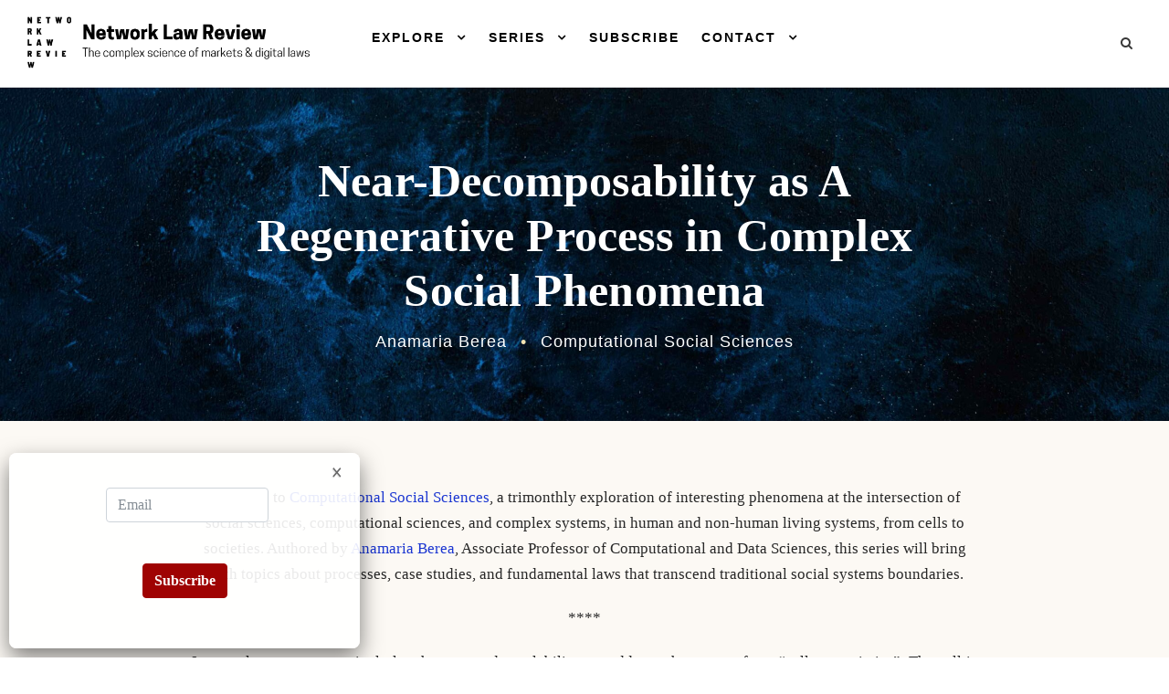

--- FILE ---
content_type: text/html; charset=UTF-8
request_url: https://www.networklawreview.org/computational-social-sciences-two/
body_size: 25133
content:
<!DOCTYPE html>
<html lang="en-US" class="no-js">
<head>
	<meta charset="UTF-8">
	<meta name="viewport" content="width=device-width, initial-scale=1">
	<link rel="profile" href="https://gmpg.org/xfn/11">
	<link rel="pingback" href="https://www.networklawreview.org/xmlrpc.php">
	<meta name='robots' content='index, follow, max-image-preview:large, max-snippet:-1, max-video-preview:-1' />

	<!-- This site is optimized with the Yoast SEO plugin v23.0 - https://yoast.com/wordpress/plugins/seo/ -->
	<title>Near-Decomposability as A Regenerative Process in Complex Social Phenomena - Network Law Review</title>
	<link rel="canonical" href="https://www.networklawreview.org/computational-social-sciences-two/" />
	<meta property="og:locale" content="en_US" />
	<meta property="og:type" content="article" />
	<meta property="og:title" content="Near-Decomposability as A Regenerative Process in Complex Social Phenomena - Network Law Review" />
	<meta property="og:description" content="Welcome to Computational Social Sciences, a trimonthly exploration of interesting phenomena at the intersection of social sciences, computational sciences, and complex systems, in human and non-human living systems, from cells to societies. Authored by Anamaria Berea, Associate Professor of Computational and Data Sciences, this series will bring forth topics about processes, case studies, and fundamental [&hellip;]" />
	<meta property="og:url" content="https://www.networklawreview.org/computational-social-sciences-two/" />
	<meta property="og:site_name" content="Network Law Review" />
	<meta property="article:published_time" content="2022-12-07T11:44:31+00:00" />
	<meta property="article:modified_time" content="2024-02-16T13:44:31+00:00" />
	<meta property="og:image" content="https://www.networklawreview.org/wp-content/uploads/2022/12/Anamaria-II-scaled.jpeg" />
	<meta property="og:image:width" content="2560" />
	<meta property="og:image:height" content="1292" />
	<meta property="og:image:type" content="image/jpeg" />
	<meta name="author" content="Anouk van der Veer" />
	<meta name="twitter:card" content="summary_large_image" />
	<meta name="twitter:image" content="https://www.networklawreview.org/wp-content/uploads/2022/12/Anamaria-II-scaled.jpeg" />
	<meta name="twitter:label1" content="Written by" />
	<meta name="twitter:data1" content="Anamaria Berea" />
	<meta name="twitter:label2" content="Est. reading time" />
	<meta name="twitter:data2" content="9 minutes" />
	<script type="application/ld+json" class="yoast-schema-graph">{"@context":"https://schema.org","@graph":[{"@type":"WebPage","@id":"https://www.networklawreview.org/computational-social-sciences-two/","url":"https://www.networklawreview.org/computational-social-sciences-two/","name":"Near-Decomposability as A Regenerative Process in Complex Social Phenomena - Network Law Review","isPartOf":{"@id":"https://www.networklawreview.org/#website"},"primaryImageOfPage":{"@id":"https://www.networklawreview.org/computational-social-sciences-two/#primaryimage"},"image":{"@id":"https://www.networklawreview.org/computational-social-sciences-two/#primaryimage"},"thumbnailUrl":"https://www.networklawreview.org/wp-content/uploads/2022/12/Anamaria-II-scaled.jpeg","datePublished":"2022-12-07T11:44:31+00:00","dateModified":"2024-02-16T13:44:31+00:00","author":{"@id":"https://www.networklawreview.org/#/schema/person/4b569b24390769c9bb7af1f7ab402fd5"},"breadcrumb":{"@id":"https://www.networklawreview.org/computational-social-sciences-two/#breadcrumb"},"inLanguage":"en-US","potentialAction":[{"@type":"ReadAction","target":["https://www.networklawreview.org/computational-social-sciences-two/"]}]},{"@type":"ImageObject","inLanguage":"en-US","@id":"https://www.networklawreview.org/computational-social-sciences-two/#primaryimage","url":"https://www.networklawreview.org/wp-content/uploads/2022/12/Anamaria-II-scaled.jpeg","contentUrl":"https://www.networklawreview.org/wp-content/uploads/2022/12/Anamaria-II-scaled.jpeg","width":2560,"height":1292},{"@type":"BreadcrumbList","@id":"https://www.networklawreview.org/computational-social-sciences-two/#breadcrumb","itemListElement":[{"@type":"ListItem","position":1,"name":"Home","item":"https://www.networklawreview.org/"},{"@type":"ListItem","position":2,"name":"Near-Decomposability as A Regenerative Process in Complex Social Phenomena"}]},{"@type":"WebSite","@id":"https://www.networklawreview.org/#website","url":"https://www.networklawreview.org/","name":"Network Law Review","description":"The complex science of markets &amp; digital laws","potentialAction":[{"@type":"SearchAction","target":{"@type":"EntryPoint","urlTemplate":"https://www.networklawreview.org/?s={search_term_string}"},"query-input":"required name=search_term_string"}],"inLanguage":"en-US"},{"@type":"Person","@id":"https://www.networklawreview.org/#/schema/person/4b569b24390769c9bb7af1f7ab402fd5","name":"Anouk van der Veer","image":{"@type":"ImageObject","inLanguage":"en-US","@id":"https://www.networklawreview.org/#/schema/person/image/","url":"https://secure.gravatar.com/avatar/3480756fc4b06ec582b6e2581ca22aedf0188878eab95f61e26260dea2435ee8?s=96&d=mm&r=g","contentUrl":"https://secure.gravatar.com/avatar/3480756fc4b06ec582b6e2581ca22aedf0188878eab95f61e26260dea2435ee8?s=96&d=mm&r=g","caption":"Anouk van der Veer"},"url":""}]}</script>
	<!-- / Yoast SEO plugin. -->


<link rel='dns-prefetch' href='//fonts.googleapis.com' />
<link rel="alternate" type="application/rss+xml" title="Network Law Review &raquo; Feed" href="https://www.networklawreview.org/feed/" />
<link rel="alternate" type="application/rss+xml" title="Network Law Review &raquo; Comments Feed" href="https://www.networklawreview.org/comments/feed/" />
<link rel="alternate" type="application/rss+xml" title="Network Law Review &raquo; Near-Decomposability as A Regenerative Process in Complex Social Phenomena Comments Feed" href="https://www.networklawreview.org/computational-social-sciences-two/feed/" />
<link rel="alternate" title="oEmbed (JSON)" type="application/json+oembed" href="https://www.networklawreview.org/wp-json/oembed/1.0/embed?url=https%3A%2F%2Fwww.networklawreview.org%2Fcomputational-social-sciences-two%2F" />
<link rel="alternate" title="oEmbed (XML)" type="text/xml+oembed" href="https://www.networklawreview.org/wp-json/oembed/1.0/embed?url=https%3A%2F%2Fwww.networklawreview.org%2Fcomputational-social-sciences-two%2F&#038;format=xml" />
<style type="text/css">.pt_splitter {
	display: block;
}</style><style id='wp-img-auto-sizes-contain-inline-css' type='text/css'>
img:is([sizes=auto i],[sizes^="auto," i]){contain-intrinsic-size:3000px 1500px}
/*# sourceURL=wp-img-auto-sizes-contain-inline-css */
</style>
<link rel='stylesheet' id='mci-footnotes-jquery-tooltips-pagelayout-none-css' href='https://www.networklawreview.org/wp-content/plugins/footnotes/css/footnotes-jqttbrpl0.min.css?ver=2.7.3' type='text/css' media='all' />
<style id='wp-emoji-styles-inline-css' type='text/css'>

	img.wp-smiley, img.emoji {
		display: inline !important;
		border: none !important;
		box-shadow: none !important;
		height: 1em !important;
		width: 1em !important;
		margin: 0 0.07em !important;
		vertical-align: -0.1em !important;
		background: none !important;
		padding: 0 !important;
	}
/*# sourceURL=wp-emoji-styles-inline-css */
</style>
<style id='wp-block-library-inline-css' type='text/css'>
:root{--wp-block-synced-color:#7a00df;--wp-block-synced-color--rgb:122,0,223;--wp-bound-block-color:var(--wp-block-synced-color);--wp-editor-canvas-background:#ddd;--wp-admin-theme-color:#007cba;--wp-admin-theme-color--rgb:0,124,186;--wp-admin-theme-color-darker-10:#006ba1;--wp-admin-theme-color-darker-10--rgb:0,107,160.5;--wp-admin-theme-color-darker-20:#005a87;--wp-admin-theme-color-darker-20--rgb:0,90,135;--wp-admin-border-width-focus:2px}@media (min-resolution:192dpi){:root{--wp-admin-border-width-focus:1.5px}}.wp-element-button{cursor:pointer}:root .has-very-light-gray-background-color{background-color:#eee}:root .has-very-dark-gray-background-color{background-color:#313131}:root .has-very-light-gray-color{color:#eee}:root .has-very-dark-gray-color{color:#313131}:root .has-vivid-green-cyan-to-vivid-cyan-blue-gradient-background{background:linear-gradient(135deg,#00d084,#0693e3)}:root .has-purple-crush-gradient-background{background:linear-gradient(135deg,#34e2e4,#4721fb 50%,#ab1dfe)}:root .has-hazy-dawn-gradient-background{background:linear-gradient(135deg,#faaca8,#dad0ec)}:root .has-subdued-olive-gradient-background{background:linear-gradient(135deg,#fafae1,#67a671)}:root .has-atomic-cream-gradient-background{background:linear-gradient(135deg,#fdd79a,#004a59)}:root .has-nightshade-gradient-background{background:linear-gradient(135deg,#330968,#31cdcf)}:root .has-midnight-gradient-background{background:linear-gradient(135deg,#020381,#2874fc)}:root{--wp--preset--font-size--normal:16px;--wp--preset--font-size--huge:42px}.has-regular-font-size{font-size:1em}.has-larger-font-size{font-size:2.625em}.has-normal-font-size{font-size:var(--wp--preset--font-size--normal)}.has-huge-font-size{font-size:var(--wp--preset--font-size--huge)}.has-text-align-center{text-align:center}.has-text-align-left{text-align:left}.has-text-align-right{text-align:right}.has-fit-text{white-space:nowrap!important}#end-resizable-editor-section{display:none}.aligncenter{clear:both}.items-justified-left{justify-content:flex-start}.items-justified-center{justify-content:center}.items-justified-right{justify-content:flex-end}.items-justified-space-between{justify-content:space-between}.screen-reader-text{border:0;clip-path:inset(50%);height:1px;margin:-1px;overflow:hidden;padding:0;position:absolute;width:1px;word-wrap:normal!important}.screen-reader-text:focus{background-color:#ddd;clip-path:none;color:#444;display:block;font-size:1em;height:auto;left:5px;line-height:normal;padding:15px 23px 14px;text-decoration:none;top:5px;width:auto;z-index:100000}html :where(.has-border-color){border-style:solid}html :where([style*=border-top-color]){border-top-style:solid}html :where([style*=border-right-color]){border-right-style:solid}html :where([style*=border-bottom-color]){border-bottom-style:solid}html :where([style*=border-left-color]){border-left-style:solid}html :where([style*=border-width]){border-style:solid}html :where([style*=border-top-width]){border-top-style:solid}html :where([style*=border-right-width]){border-right-style:solid}html :where([style*=border-bottom-width]){border-bottom-style:solid}html :where([style*=border-left-width]){border-left-style:solid}html :where(img[class*=wp-image-]){height:auto;max-width:100%}:where(figure){margin:0 0 1em}html :where(.is-position-sticky){--wp-admin--admin-bar--position-offset:var(--wp-admin--admin-bar--height,0px)}@media screen and (max-width:600px){html :where(.is-position-sticky){--wp-admin--admin-bar--position-offset:0px}}

/*# sourceURL=wp-block-library-inline-css */
</style><style id='wp-block-buttons-inline-css' type='text/css'>
.wp-block-buttons{box-sizing:border-box}.wp-block-buttons.is-vertical{flex-direction:column}.wp-block-buttons.is-vertical>.wp-block-button:last-child{margin-bottom:0}.wp-block-buttons>.wp-block-button{display:inline-block;margin:0}.wp-block-buttons.is-content-justification-left{justify-content:flex-start}.wp-block-buttons.is-content-justification-left.is-vertical{align-items:flex-start}.wp-block-buttons.is-content-justification-center{justify-content:center}.wp-block-buttons.is-content-justification-center.is-vertical{align-items:center}.wp-block-buttons.is-content-justification-right{justify-content:flex-end}.wp-block-buttons.is-content-justification-right.is-vertical{align-items:flex-end}.wp-block-buttons.is-content-justification-space-between{justify-content:space-between}.wp-block-buttons.aligncenter{text-align:center}.wp-block-buttons:not(.is-content-justification-space-between,.is-content-justification-right,.is-content-justification-left,.is-content-justification-center) .wp-block-button.aligncenter{margin-left:auto;margin-right:auto;width:100%}.wp-block-buttons[style*=text-decoration] .wp-block-button,.wp-block-buttons[style*=text-decoration] .wp-block-button__link{text-decoration:inherit}.wp-block-buttons.has-custom-font-size .wp-block-button__link{font-size:inherit}.wp-block-buttons .wp-block-button__link{width:100%}.wp-block-button.aligncenter{text-align:center}
/*# sourceURL=https://www.networklawreview.org/wp-includes/blocks/buttons/style.min.css */
</style>
<style id='wp-block-paragraph-inline-css' type='text/css'>
.is-small-text{font-size:.875em}.is-regular-text{font-size:1em}.is-large-text{font-size:2.25em}.is-larger-text{font-size:3em}.has-drop-cap:not(:focus):first-letter{float:left;font-size:8.4em;font-style:normal;font-weight:100;line-height:.68;margin:.05em .1em 0 0;text-transform:uppercase}body.rtl .has-drop-cap:not(:focus):first-letter{float:none;margin-left:.1em}p.has-drop-cap.has-background{overflow:hidden}:root :where(p.has-background){padding:1.25em 2.375em}:where(p.has-text-color:not(.has-link-color)) a{color:inherit}p.has-text-align-left[style*="writing-mode:vertical-lr"],p.has-text-align-right[style*="writing-mode:vertical-rl"]{rotate:180deg}
/*# sourceURL=https://www.networklawreview.org/wp-includes/blocks/paragraph/style.min.css */
</style>
<style id='global-styles-inline-css' type='text/css'>
:root{--wp--preset--aspect-ratio--square: 1;--wp--preset--aspect-ratio--4-3: 4/3;--wp--preset--aspect-ratio--3-4: 3/4;--wp--preset--aspect-ratio--3-2: 3/2;--wp--preset--aspect-ratio--2-3: 2/3;--wp--preset--aspect-ratio--16-9: 16/9;--wp--preset--aspect-ratio--9-16: 9/16;--wp--preset--color--black: #000000;--wp--preset--color--cyan-bluish-gray: #abb8c3;--wp--preset--color--white: #ffffff;--wp--preset--color--pale-pink: #f78da7;--wp--preset--color--vivid-red: #cf2e2e;--wp--preset--color--luminous-vivid-orange: #ff6900;--wp--preset--color--luminous-vivid-amber: #fcb900;--wp--preset--color--light-green-cyan: #7bdcb5;--wp--preset--color--vivid-green-cyan: #00d084;--wp--preset--color--pale-cyan-blue: #8ed1fc;--wp--preset--color--vivid-cyan-blue: #0693e3;--wp--preset--color--vivid-purple: #9b51e0;--wp--preset--gradient--vivid-cyan-blue-to-vivid-purple: linear-gradient(135deg,rgb(6,147,227) 0%,rgb(155,81,224) 100%);--wp--preset--gradient--light-green-cyan-to-vivid-green-cyan: linear-gradient(135deg,rgb(122,220,180) 0%,rgb(0,208,130) 100%);--wp--preset--gradient--luminous-vivid-amber-to-luminous-vivid-orange: linear-gradient(135deg,rgb(252,185,0) 0%,rgb(255,105,0) 100%);--wp--preset--gradient--luminous-vivid-orange-to-vivid-red: linear-gradient(135deg,rgb(255,105,0) 0%,rgb(207,46,46) 100%);--wp--preset--gradient--very-light-gray-to-cyan-bluish-gray: linear-gradient(135deg,rgb(238,238,238) 0%,rgb(169,184,195) 100%);--wp--preset--gradient--cool-to-warm-spectrum: linear-gradient(135deg,rgb(74,234,220) 0%,rgb(151,120,209) 20%,rgb(207,42,186) 40%,rgb(238,44,130) 60%,rgb(251,105,98) 80%,rgb(254,248,76) 100%);--wp--preset--gradient--blush-light-purple: linear-gradient(135deg,rgb(255,206,236) 0%,rgb(152,150,240) 100%);--wp--preset--gradient--blush-bordeaux: linear-gradient(135deg,rgb(254,205,165) 0%,rgb(254,45,45) 50%,rgb(107,0,62) 100%);--wp--preset--gradient--luminous-dusk: linear-gradient(135deg,rgb(255,203,112) 0%,rgb(199,81,192) 50%,rgb(65,88,208) 100%);--wp--preset--gradient--pale-ocean: linear-gradient(135deg,rgb(255,245,203) 0%,rgb(182,227,212) 50%,rgb(51,167,181) 100%);--wp--preset--gradient--electric-grass: linear-gradient(135deg,rgb(202,248,128) 0%,rgb(113,206,126) 100%);--wp--preset--gradient--midnight: linear-gradient(135deg,rgb(2,3,129) 0%,rgb(40,116,252) 100%);--wp--preset--font-size--small: 13px;--wp--preset--font-size--medium: 20px;--wp--preset--font-size--large: 36px;--wp--preset--font-size--x-large: 42px;--wp--preset--spacing--20: 0.44rem;--wp--preset--spacing--30: 0.67rem;--wp--preset--spacing--40: 1rem;--wp--preset--spacing--50: 1.5rem;--wp--preset--spacing--60: 2.25rem;--wp--preset--spacing--70: 3.38rem;--wp--preset--spacing--80: 5.06rem;--wp--preset--shadow--natural: 6px 6px 9px rgba(0, 0, 0, 0.2);--wp--preset--shadow--deep: 12px 12px 50px rgba(0, 0, 0, 0.4);--wp--preset--shadow--sharp: 6px 6px 0px rgba(0, 0, 0, 0.2);--wp--preset--shadow--outlined: 6px 6px 0px -3px rgb(255, 255, 255), 6px 6px rgb(0, 0, 0);--wp--preset--shadow--crisp: 6px 6px 0px rgb(0, 0, 0);}:where(.is-layout-flex){gap: 0.5em;}:where(.is-layout-grid){gap: 0.5em;}body .is-layout-flex{display: flex;}.is-layout-flex{flex-wrap: wrap;align-items: center;}.is-layout-flex > :is(*, div){margin: 0;}body .is-layout-grid{display: grid;}.is-layout-grid > :is(*, div){margin: 0;}:where(.wp-block-columns.is-layout-flex){gap: 2em;}:where(.wp-block-columns.is-layout-grid){gap: 2em;}:where(.wp-block-post-template.is-layout-flex){gap: 1.25em;}:where(.wp-block-post-template.is-layout-grid){gap: 1.25em;}.has-black-color{color: var(--wp--preset--color--black) !important;}.has-cyan-bluish-gray-color{color: var(--wp--preset--color--cyan-bluish-gray) !important;}.has-white-color{color: var(--wp--preset--color--white) !important;}.has-pale-pink-color{color: var(--wp--preset--color--pale-pink) !important;}.has-vivid-red-color{color: var(--wp--preset--color--vivid-red) !important;}.has-luminous-vivid-orange-color{color: var(--wp--preset--color--luminous-vivid-orange) !important;}.has-luminous-vivid-amber-color{color: var(--wp--preset--color--luminous-vivid-amber) !important;}.has-light-green-cyan-color{color: var(--wp--preset--color--light-green-cyan) !important;}.has-vivid-green-cyan-color{color: var(--wp--preset--color--vivid-green-cyan) !important;}.has-pale-cyan-blue-color{color: var(--wp--preset--color--pale-cyan-blue) !important;}.has-vivid-cyan-blue-color{color: var(--wp--preset--color--vivid-cyan-blue) !important;}.has-vivid-purple-color{color: var(--wp--preset--color--vivid-purple) !important;}.has-black-background-color{background-color: var(--wp--preset--color--black) !important;}.has-cyan-bluish-gray-background-color{background-color: var(--wp--preset--color--cyan-bluish-gray) !important;}.has-white-background-color{background-color: var(--wp--preset--color--white) !important;}.has-pale-pink-background-color{background-color: var(--wp--preset--color--pale-pink) !important;}.has-vivid-red-background-color{background-color: var(--wp--preset--color--vivid-red) !important;}.has-luminous-vivid-orange-background-color{background-color: var(--wp--preset--color--luminous-vivid-orange) !important;}.has-luminous-vivid-amber-background-color{background-color: var(--wp--preset--color--luminous-vivid-amber) !important;}.has-light-green-cyan-background-color{background-color: var(--wp--preset--color--light-green-cyan) !important;}.has-vivid-green-cyan-background-color{background-color: var(--wp--preset--color--vivid-green-cyan) !important;}.has-pale-cyan-blue-background-color{background-color: var(--wp--preset--color--pale-cyan-blue) !important;}.has-vivid-cyan-blue-background-color{background-color: var(--wp--preset--color--vivid-cyan-blue) !important;}.has-vivid-purple-background-color{background-color: var(--wp--preset--color--vivid-purple) !important;}.has-black-border-color{border-color: var(--wp--preset--color--black) !important;}.has-cyan-bluish-gray-border-color{border-color: var(--wp--preset--color--cyan-bluish-gray) !important;}.has-white-border-color{border-color: var(--wp--preset--color--white) !important;}.has-pale-pink-border-color{border-color: var(--wp--preset--color--pale-pink) !important;}.has-vivid-red-border-color{border-color: var(--wp--preset--color--vivid-red) !important;}.has-luminous-vivid-orange-border-color{border-color: var(--wp--preset--color--luminous-vivid-orange) !important;}.has-luminous-vivid-amber-border-color{border-color: var(--wp--preset--color--luminous-vivid-amber) !important;}.has-light-green-cyan-border-color{border-color: var(--wp--preset--color--light-green-cyan) !important;}.has-vivid-green-cyan-border-color{border-color: var(--wp--preset--color--vivid-green-cyan) !important;}.has-pale-cyan-blue-border-color{border-color: var(--wp--preset--color--pale-cyan-blue) !important;}.has-vivid-cyan-blue-border-color{border-color: var(--wp--preset--color--vivid-cyan-blue) !important;}.has-vivid-purple-border-color{border-color: var(--wp--preset--color--vivid-purple) !important;}.has-vivid-cyan-blue-to-vivid-purple-gradient-background{background: var(--wp--preset--gradient--vivid-cyan-blue-to-vivid-purple) !important;}.has-light-green-cyan-to-vivid-green-cyan-gradient-background{background: var(--wp--preset--gradient--light-green-cyan-to-vivid-green-cyan) !important;}.has-luminous-vivid-amber-to-luminous-vivid-orange-gradient-background{background: var(--wp--preset--gradient--luminous-vivid-amber-to-luminous-vivid-orange) !important;}.has-luminous-vivid-orange-to-vivid-red-gradient-background{background: var(--wp--preset--gradient--luminous-vivid-orange-to-vivid-red) !important;}.has-very-light-gray-to-cyan-bluish-gray-gradient-background{background: var(--wp--preset--gradient--very-light-gray-to-cyan-bluish-gray) !important;}.has-cool-to-warm-spectrum-gradient-background{background: var(--wp--preset--gradient--cool-to-warm-spectrum) !important;}.has-blush-light-purple-gradient-background{background: var(--wp--preset--gradient--blush-light-purple) !important;}.has-blush-bordeaux-gradient-background{background: var(--wp--preset--gradient--blush-bordeaux) !important;}.has-luminous-dusk-gradient-background{background: var(--wp--preset--gradient--luminous-dusk) !important;}.has-pale-ocean-gradient-background{background: var(--wp--preset--gradient--pale-ocean) !important;}.has-electric-grass-gradient-background{background: var(--wp--preset--gradient--electric-grass) !important;}.has-midnight-gradient-background{background: var(--wp--preset--gradient--midnight) !important;}.has-small-font-size{font-size: var(--wp--preset--font-size--small) !important;}.has-medium-font-size{font-size: var(--wp--preset--font-size--medium) !important;}.has-large-font-size{font-size: var(--wp--preset--font-size--large) !important;}.has-x-large-font-size{font-size: var(--wp--preset--font-size--x-large) !important;}
/*# sourceURL=global-styles-inline-css */
</style>
<style id='core-block-supports-inline-css' type='text/css'>
.wp-container-core-buttons-is-layout-16018d1d{justify-content:center;}
/*# sourceURL=core-block-supports-inline-css */
</style>

<style id='classic-theme-styles-inline-css' type='text/css'>
/*! This file is auto-generated */
.wp-block-button__link{color:#fff;background-color:#32373c;border-radius:9999px;box-shadow:none;text-decoration:none;padding:calc(.667em + 2px) calc(1.333em + 2px);font-size:1.125em}.wp-block-file__button{background:#32373c;color:#fff;text-decoration:none}
/*# sourceURL=/wp-includes/css/classic-themes.min.css */
</style>
<link rel='stylesheet' id='citepress-style-css' href='https://www.networklawreview.org/wp-content/plugins/citepress-automatic-citation-generator/css/style.css?ver=1.6' type='text/css' media='all' />
<link rel='stylesheet' id='contact-form-7-css' href='https://www.networklawreview.org/wp-content/plugins/contact-form-7/includes/css/styles.css?ver=5.5.6' type='text/css' media='all' />
<link rel='stylesheet' id='email-subscribers-css' href='https://www.networklawreview.org/wp-content/plugins/email-subscribers/lite/public/css/email-subscribers-public.css?ver=5.4.14' type='text/css' media='all' />
<link rel='stylesheet' id='gdlr-core-google-font-css' href='https://fonts.googleapis.com/css?family=Source+Serif+Pro%3Aregular%2C600%2C700%7COpen+Sans%3A300%2C300italic%2Cregular%2Citalic%2C600%2C600italic%2C700%2C700italic%2C800%2C800italic%7CBarlow+Condensed%3A100%2C100italic%2C200%2C200italic%2C300%2C300italic%2Cregular%2Citalic%2C500%2C500italic%2C600%2C600italic%2C700%2C700italic%2C800%2C800italic%2C900%2C900italic&#038;subset=latin-ext%2Clatin%2Cvietnamese%2Cgreek-ext%2Ccyrillic%2Cgreek%2Ccyrillic-ext&#038;display=optional&#038;ver=6.9' type='text/css' media='all' />
<link rel='stylesheet' id='font-awesome-css' href='https://www.networklawreview.org/wp-content/plugins/goodlayers-core/plugins/fontawesome/font-awesome.css?ver=6.9' type='text/css' media='all' />
<link rel='stylesheet' id='elegant-font-css' href='https://www.networklawreview.org/wp-content/plugins/goodlayers-core/plugins/elegant/elegant-font.css?ver=6.9' type='text/css' media='all' />
<link rel='stylesheet' id='gdlr-core-plugin-css' href='https://www.networklawreview.org/wp-content/plugins/goodlayers-core/plugins/style.css?ver=1764576794' type='text/css' media='all' />
<link rel='stylesheet' id='gdlr-core-page-builder-css' href='https://www.networklawreview.org/wp-content/plugins/goodlayers-core/include/css/page-builder.css?ver=6.9' type='text/css' media='all' />
<link rel='stylesheet' id='rs-plugin-settings-css' href='https://www.networklawreview.org/wp-content/plugins/revslider/public/assets/css/rs6.css?ver=6.3.3' type='text/css' media='all' />
<style id='rs-plugin-settings-inline-css' type='text/css'>
#rs-demo-id {}
/*# sourceURL=rs-plugin-settings-inline-css */
</style>
<link rel='stylesheet' id='wmi-front-style-css' href='https://www.networklawreview.org/wp-content/plugins/wp-menu-image/assets/css/wmi-front-style.css?ver=2.3' type='text/css' media='all' />
<link rel='stylesheet' id='wordpress-popular-posts-css-css' href='https://www.networklawreview.org/wp-content/plugins/wordpress-popular-posts/assets/css/wpp.css?ver=6.0.5' type='text/css' media='all' />
<link rel='stylesheet' id='katex-css' href='https://www.networklawreview.org/wp-content/plugins/katex/assets/katex-0.16.22/katex.min.css?ver=2.2.5' type='text/css' media='all' />
<link rel='stylesheet' id='wpgmp-frontend_css-css' href='https://www.networklawreview.org/wp-content/plugins/wp-google-map-plugin/assets/css/frontend.css?ver=6.9' type='text/css' media='all' />
<link rel='stylesheet' id='fluent-form-styles-css' href='https://www.networklawreview.org/wp-content/plugins/fluentform/public/css/fluent-forms-public.css?ver=4.3.12' type='text/css' media='all' />
<link rel='stylesheet' id='fluentform-public-default-css' href='https://www.networklawreview.org/wp-content/plugins/fluentform/public/css/fluentform-public-default.css?ver=4.3.12' type='text/css' media='all' />
<link rel='stylesheet' id='popup-maker-site-css' href='https://www.networklawreview.org/wp-content/plugins/popup-maker/assets/css/pum-site.min.css?ver=1.16.9' type='text/css' media='all' />
<style id='popup-maker-site-inline-css' type='text/css'>
/* Popup Google Fonts */
@import url('//fonts.googleapis.com/css?family=Roboto:100|Arsenal:400|Montserrat:100');

/* Popup Theme 12246: Cutting Edge */
.pum-theme-12246, .pum-theme-cutting-edge { background-color: rgba( 0, 0, 0, 0.50 ) } 
.pum-theme-12246 .pum-container, .pum-theme-cutting-edge .pum-container { padding: 10px; border-radius: 8px; border: 1px none #000000; box-shadow: 0px 10px 25px 0px rgba( 2, 2, 2, 0.50 ); background-color: rgba( 255, 255, 255, 0.90 ) } 
.pum-theme-12246 .pum-title, .pum-theme-cutting-edge .pum-title { color: #000000; text-align: center; text-shadow: 0px 0px 0px rgba( 2, 2, 2, 0.23 ); font-family: Roboto; font-weight: 100; font-size: 1px; line-height: 28px } 
.pum-theme-12246 .pum-content, .pum-theme-cutting-edge .pum-content { color: #ffffff; font-family: inherit; font-weight: 100 } 
.pum-theme-12246 .pum-content + .pum-close, .pum-theme-cutting-edge .pum-content + .pum-close { position: absolute; height: auto; width: auto; left: auto; right: -16px; bottom: auto; top: -15px; padding: 0px; color: #666666; font-family: Arsenal; font-weight: 400; font-size: 33px; line-height: 20px; border: 1px none #ffffff; border-radius: 0px; box-shadow: -1px 1px 1px 0px rgba( 2, 2, 2, 0.00 ); text-shadow: -1px 1px 1px rgba( 0, 0, 0, 0.10 ); background-color: rgba( 255, 255, 255, 0.00 ) } 

/* Popup Theme 12242: Default Theme */
.pum-theme-12242, .pum-theme-default-theme { background-color: rgba( 255, 255, 255, 1.00 ) } 
.pum-theme-12242 .pum-container, .pum-theme-default-theme .pum-container { padding: 10px; border-radius: 5px; border: 2px solid #000000; box-shadow: 1px 1px 3px 0px rgba( 2, 2, 2, 0.23 ); background-color: rgba( 249, 249, 249, 1.00 ) } 
.pum-theme-12242 .pum-title, .pum-theme-default-theme .pum-title { color: #000000; text-align: center; text-shadow: 0px 0px 0px rgba( 2, 2, 2, 0.23 ); font-family: inherit; font-weight: 300; font-size: 32px; line-height: 36px } 
.pum-theme-12242 .pum-content, .pum-theme-default-theme .pum-content { color: #8c8c8c; font-family: inherit; font-weight: 400 } 
.pum-theme-12242 .pum-content + .pum-close, .pum-theme-default-theme .pum-content + .pum-close { position: absolute; height: auto; width: auto; left: auto; right: 0px; bottom: auto; top: 0px; padding: 8px; color: #ffffff; font-family: Tahoma; font-weight: 400; font-size: 10px; line-height: 6px; border: 1px none #ffffff; border-radius: 0px; box-shadow: 1px 1px 3px 0px rgba( 2, 2, 2, 0.23 ); text-shadow: 0px 0px 0px rgba( 0, 0, 0, 0.23 ); background-color: rgba( 153, 35, 35, 1.00 ) } 

/* Popup Theme 12243: Light Box */
.pum-theme-12243, .pum-theme-lightbox { background-color: rgba( 0, 0, 0, 0.60 ) } 
.pum-theme-12243 .pum-container, .pum-theme-lightbox .pum-container { padding: 18px; border-radius: 3px; border: 8px solid #000000; box-shadow: 0px 0px 30px 0px rgba( 2, 2, 2, 1.00 ); background-color: rgba( 255, 255, 255, 1.00 ) } 
.pum-theme-12243 .pum-title, .pum-theme-lightbox .pum-title { color: #000000; text-align: left; text-shadow: 0px 0px 0px rgba( 2, 2, 2, 0.23 ); font-family: inherit; font-weight: 100; font-size: 32px; line-height: 36px } 
.pum-theme-12243 .pum-content, .pum-theme-lightbox .pum-content { color: #000000; font-family: inherit; font-weight: 100 } 
.pum-theme-12243 .pum-content + .pum-close, .pum-theme-lightbox .pum-content + .pum-close { position: absolute; height: 26px; width: 26px; left: auto; right: -13px; bottom: auto; top: -13px; padding: 0px; color: #ffffff; font-family: Arial; font-weight: 100; font-size: 24px; line-height: 24px; border: 2px solid #ffffff; border-radius: 26px; box-shadow: 0px 0px 15px 1px rgba( 2, 2, 2, 0.75 ); text-shadow: 0px 0px 0px rgba( 0, 0, 0, 0.23 ); background-color: rgba( 0, 0, 0, 1.00 ) } 

/* Popup Theme 12244: Enterprise Blue */
.pum-theme-12244, .pum-theme-enterprise-blue { background-color: rgba( 0, 0, 0, 0.70 ) } 
.pum-theme-12244 .pum-container, .pum-theme-enterprise-blue .pum-container { padding: 28px; border-radius: 5px; border: 1px none #000000; box-shadow: 0px 10px 25px 4px rgba( 2, 2, 2, 0.50 ); background-color: rgba( 255, 255, 255, 1.00 ) } 
.pum-theme-12244 .pum-title, .pum-theme-enterprise-blue .pum-title { color: #315b7c; text-align: left; text-shadow: 0px 0px 0px rgba( 2, 2, 2, 0.23 ); font-family: inherit; font-weight: 100; font-size: 34px; line-height: 36px } 
.pum-theme-12244 .pum-content, .pum-theme-enterprise-blue .pum-content { color: #2d2d2d; font-family: inherit; font-weight: 100 } 
.pum-theme-12244 .pum-content + .pum-close, .pum-theme-enterprise-blue .pum-content + .pum-close { position: absolute; height: 28px; width: 28px; left: auto; right: 8px; bottom: auto; top: 8px; padding: 4px; color: #ffffff; font-family: Times New Roman; font-weight: 100; font-size: 20px; line-height: 20px; border: 1px none #ffffff; border-radius: 42px; box-shadow: 0px 0px 0px 0px rgba( 2, 2, 2, 0.23 ); text-shadow: 0px 0px 0px rgba( 0, 0, 0, 0.23 ); background-color: rgba( 49, 91, 124, 1.00 ) } 

/* Popup Theme 12245: Hello Box */
.pum-theme-12245, .pum-theme-hello-box { background-color: rgba( 0, 0, 0, 0.75 ) } 
.pum-theme-12245 .pum-container, .pum-theme-hello-box .pum-container { padding: 30px; border-radius: 80px; border: 14px solid #81d742; box-shadow: 0px 0px 0px 0px rgba( 2, 2, 2, 0.00 ); background-color: rgba( 255, 255, 255, 1.00 ) } 
.pum-theme-12245 .pum-title, .pum-theme-hello-box .pum-title { color: #2d2d2d; text-align: left; text-shadow: 0px 0px 0px rgba( 2, 2, 2, 0.23 ); font-family: Montserrat; font-weight: 100; font-size: 32px; line-height: 36px } 
.pum-theme-12245 .pum-content, .pum-theme-hello-box .pum-content { color: #2d2d2d; font-family: inherit; font-weight: 100 } 
.pum-theme-12245 .pum-content + .pum-close, .pum-theme-hello-box .pum-content + .pum-close { position: absolute; height: auto; width: auto; left: auto; right: -30px; bottom: auto; top: -30px; padding: 0px; color: #2d2d2d; font-family: Times New Roman; font-weight: 100; font-size: 32px; line-height: 28px; border: 1px none #ffffff; border-radius: 28px; box-shadow: 0px 0px 0px 0px rgba( 2, 2, 2, 0.23 ); text-shadow: 0px 0px 0px rgba( 0, 0, 0, 0.23 ); background-color: rgba( 255, 255, 255, 1.00 ) } 

/* Popup Theme 12247: Framed Border */
.pum-theme-12247, .pum-theme-framed-border { background-color: rgba( 255, 255, 255, 0.50 ) } 
.pum-theme-12247 .pum-container, .pum-theme-framed-border .pum-container { padding: 18px; border-radius: 0px; border: 20px outset #dd3333; box-shadow: 1px 1px 3px 0px rgba( 2, 2, 2, 0.97 ) inset; background-color: rgba( 255, 251, 239, 1.00 ) } 
.pum-theme-12247 .pum-title, .pum-theme-framed-border .pum-title { color: #000000; text-align: left; text-shadow: 0px 0px 0px rgba( 2, 2, 2, 0.23 ); font-family: inherit; font-weight: 100; font-size: 32px; line-height: 36px } 
.pum-theme-12247 .pum-content, .pum-theme-framed-border .pum-content { color: #2d2d2d; font-family: inherit; font-weight: 100 } 
.pum-theme-12247 .pum-content + .pum-close, .pum-theme-framed-border .pum-content + .pum-close { position: absolute; height: 20px; width: 20px; left: auto; right: -20px; bottom: auto; top: -20px; padding: 0px; color: #ffffff; font-family: Tahoma; font-weight: 700; font-size: 16px; line-height: 18px; border: 1px none #ffffff; border-radius: 0px; box-shadow: 0px 0px 0px 0px rgba( 2, 2, 2, 0.23 ); text-shadow: 0px 0px 0px rgba( 0, 0, 0, 0.23 ); background-color: rgba( 0, 0, 0, 0.55 ) } 

/* Popup Theme 12248: Floating Bar - Soft Blue */
.pum-theme-12248, .pum-theme-floating-bar { background-color: rgba( 255, 255, 255, 0.00 ) } 
.pum-theme-12248 .pum-container, .pum-theme-floating-bar .pum-container { padding: 8px; border-radius: 0px; border: 1px none #000000; box-shadow: 1px 1px 3px 0px rgba( 2, 2, 2, 0.23 ); background-color: rgba( 238, 246, 252, 1.00 ) } 
.pum-theme-12248 .pum-title, .pum-theme-floating-bar .pum-title { color: #505050; text-align: left; text-shadow: 0px 0px 0px rgba( 2, 2, 2, 0.23 ); font-family: inherit; font-weight: 400; font-size: 32px; line-height: 36px } 
.pum-theme-12248 .pum-content, .pum-theme-floating-bar .pum-content { color: #505050; font-family: inherit; font-weight: 400 } 
.pum-theme-12248 .pum-content + .pum-close, .pum-theme-floating-bar .pum-content + .pum-close { position: absolute; height: 18px; width: 18px; left: auto; right: 5px; bottom: auto; top: 50%; padding: 0px; color: #505050; font-family: Sans-Serif; font-weight: 700; font-size: 15px; line-height: 18px; border: 1px solid #505050; border-radius: 15px; box-shadow: 0px 0px 0px 0px rgba( 2, 2, 2, 0.00 ); text-shadow: 0px 0px 0px rgba( 0, 0, 0, 0.00 ); background-color: rgba( 255, 255, 255, 0.00 ); transform: translate(0, -50%) } 

/* Popup Theme 12249: Content Only - For use with page builders or block editor */
.pum-theme-12249, .pum-theme-content-only { background-color: rgba( 0, 0, 0, 0.70 ) } 
.pum-theme-12249 .pum-container, .pum-theme-content-only .pum-container { padding: 0px; border-radius: 0px; border: 1px none #000000; box-shadow: 0px 0px 0px 0px rgba( 2, 2, 2, 0.00 ) } 
.pum-theme-12249 .pum-title, .pum-theme-content-only .pum-title { color: #000000; text-align: left; text-shadow: 0px 0px 0px rgba( 2, 2, 2, 0.23 ); font-family: inherit; font-weight: 400; font-size: 32px; line-height: 36px } 
.pum-theme-12249 .pum-content, .pum-theme-content-only .pum-content { color: #8c8c8c; font-family: inherit; font-weight: 400 } 
.pum-theme-12249 .pum-content + .pum-close, .pum-theme-content-only .pum-content + .pum-close { position: absolute; height: 18px; width: 18px; left: auto; right: 7px; bottom: auto; top: 7px; padding: 0px; color: #000000; font-family: inherit; font-weight: 700; font-size: 20px; line-height: 20px; border: 1px none #ffffff; border-radius: 15px; box-shadow: 0px 0px 0px 0px rgba( 2, 2, 2, 0.00 ); text-shadow: 0px 0px 0px rgba( 0, 0, 0, 0.00 ); background-color: rgba( 255, 255, 255, 0.00 ) } 

#pum-12250 {z-index: 1999999999}
#pum-12251 {z-index: 1999999999}

/*# sourceURL=popup-maker-site-inline-css */
</style>
<link rel='stylesheet' id='infinite-style-core-css' href='https://www.networklawreview.org/wp-content/themes/infinite/css/style-core.css?ver=6.9' type='text/css' media='all' />
<link rel='stylesheet' id='infinite-custom-style-css' href='https://www.networklawreview.org/wp-content/uploads/gdlr-style-custom.css?1764576794&#038;ver=6.9' type='text/css' media='all' />
<script type="text/javascript" src="https://www.networklawreview.org/wp-includes/js/jquery/jquery.min.js?ver=3.7.1" id="jquery-core-js"></script>
<script type="text/javascript" src="https://www.networklawreview.org/wp-includes/js/jquery/jquery-migrate.min.js?ver=3.4.1" id="jquery-migrate-js"></script>
<script type="text/javascript" src="https://www.networklawreview.org/wp-content/plugins/footnotes/js/jquery.tools.min.js?ver=1.2.7.redacted.2" id="mci-footnotes-jquery-tools-js"></script>
<script type="text/javascript" src="https://www.networklawreview.org/wp-content/plugins/revslider/public/assets/js/rbtools.min.js?ver=6.3.3" id="tp-tools-js"></script>
<script type="text/javascript" src="https://www.networklawreview.org/wp-content/plugins/revslider/public/assets/js/rs6.min.js?ver=6.3.3" id="revmin-js"></script>
<script type="application/json" id="wpp-json">
/* <![CDATA[ */
{"sampling_active":0,"sampling_rate":100,"ajax_url":"https:\/\/www.networklawreview.org\/wp-json\/wordpress-popular-posts\/v1\/popular-posts","api_url":"https:\/\/www.networklawreview.org\/wp-json\/wordpress-popular-posts","ID":12875,"token":"578079fa59","lang":0,"debug":0}
//# sourceURL=wpp-json
/* ]]> */
</script>
<script type="text/javascript" src="https://www.networklawreview.org/wp-content/plugins/wordpress-popular-posts/assets/js/wpp.min.js?ver=6.0.5" id="wpp-js-js"></script>
<link rel="https://api.w.org/" href="https://www.networklawreview.org/wp-json/" /><link rel="alternate" title="JSON" type="application/json" href="https://www.networklawreview.org/wp-json/wp/v2/posts/12875" /><link rel="EditURI" type="application/rsd+xml" title="RSD" href="https://www.networklawreview.org/xmlrpc.php?rsd" />
<meta name="generator" content="WordPress 6.9" />
<link rel='shortlink' href='https://www.networklawreview.org/?p=12875' />
<meta name="cdp-version" content="1.3.0" />            <style id="wpp-loading-animation-styles">@-webkit-keyframes bgslide{from{background-position-x:0}to{background-position-x:-200%}}@keyframes bgslide{from{background-position-x:0}to{background-position-x:-200%}}.wpp-widget-placeholder,.wpp-widget-block-placeholder{margin:0 auto;width:60px;height:3px;background:#dd3737;background:linear-gradient(90deg,#dd3737 0%,#571313 10%,#dd3737 100%);background-size:200% auto;border-radius:3px;-webkit-animation:bgslide 1s infinite linear;animation:bgslide 1s infinite linear}</style>
            <!-- Analytics by WP-Statistics v13.2.1 - https://wp-statistics.com/ -->
                <style type="text/css">
                    body[class^="guest-author"] a[href=''] {
                        pointer-events: none;
                        color: inherit;
                        text-decoration: inherit;
                    }
                </style>
                <meta name="generator" content="Powered by Slider Revolution 6.3.3 - responsive, Mobile-Friendly Slider Plugin for WordPress with comfortable drag and drop interface." />
<link rel="icon" href="https://www.networklawreview.org/wp-content/uploads/2023/12/cropped-NLR-Logo-32x32.jpg" sizes="32x32" />
<link rel="icon" href="https://www.networklawreview.org/wp-content/uploads/2023/12/cropped-NLR-Logo-192x192.jpg" sizes="192x192" />
<link rel="apple-touch-icon" href="https://www.networklawreview.org/wp-content/uploads/2023/12/cropped-NLR-Logo-180x180.jpg" />
<meta name="msapplication-TileImage" content="https://www.networklawreview.org/wp-content/uploads/2023/12/cropped-NLR-Logo-270x270.jpg" />
<script type="text/javascript">function setREVStartSize(e){
			//window.requestAnimationFrame(function() {				 
				window.RSIW = window.RSIW===undefined ? window.innerWidth : window.RSIW;	
				window.RSIH = window.RSIH===undefined ? window.innerHeight : window.RSIH;	
				try {								
					var pw = document.getElementById(e.c).parentNode.offsetWidth,
						newh;
					pw = pw===0 || isNaN(pw) ? window.RSIW : pw;
					e.tabw = e.tabw===undefined ? 0 : parseInt(e.tabw);
					e.thumbw = e.thumbw===undefined ? 0 : parseInt(e.thumbw);
					e.tabh = e.tabh===undefined ? 0 : parseInt(e.tabh);
					e.thumbh = e.thumbh===undefined ? 0 : parseInt(e.thumbh);
					e.tabhide = e.tabhide===undefined ? 0 : parseInt(e.tabhide);
					e.thumbhide = e.thumbhide===undefined ? 0 : parseInt(e.thumbhide);
					e.mh = e.mh===undefined || e.mh=="" || e.mh==="auto" ? 0 : parseInt(e.mh,0);		
					if(e.layout==="fullscreen" || e.l==="fullscreen") 						
						newh = Math.max(e.mh,window.RSIH);					
					else{					
						e.gw = Array.isArray(e.gw) ? e.gw : [e.gw];
						for (var i in e.rl) if (e.gw[i]===undefined || e.gw[i]===0) e.gw[i] = e.gw[i-1];					
						e.gh = e.el===undefined || e.el==="" || (Array.isArray(e.el) && e.el.length==0)? e.gh : e.el;
						e.gh = Array.isArray(e.gh) ? e.gh : [e.gh];
						for (var i in e.rl) if (e.gh[i]===undefined || e.gh[i]===0) e.gh[i] = e.gh[i-1];
											
						var nl = new Array(e.rl.length),
							ix = 0,						
							sl;					
						e.tabw = e.tabhide>=pw ? 0 : e.tabw;
						e.thumbw = e.thumbhide>=pw ? 0 : e.thumbw;
						e.tabh = e.tabhide>=pw ? 0 : e.tabh;
						e.thumbh = e.thumbhide>=pw ? 0 : e.thumbh;					
						for (var i in e.rl) nl[i] = e.rl[i]<window.RSIW ? 0 : e.rl[i];
						sl = nl[0];									
						for (var i in nl) if (sl>nl[i] && nl[i]>0) { sl = nl[i]; ix=i;}															
						var m = pw>(e.gw[ix]+e.tabw+e.thumbw) ? 1 : (pw-(e.tabw+e.thumbw)) / (e.gw[ix]);					
						newh =  (e.gh[ix] * m) + (e.tabh + e.thumbh);
					}				
					if(window.rs_init_css===undefined) window.rs_init_css = document.head.appendChild(document.createElement("style"));					
					document.getElementById(e.c).height = newh+"px";
					window.rs_init_css.innerHTML += "#"+e.c+"_wrapper { height: "+newh+"px }";				
				} catch(e){
					console.log("Failure at Presize of Slider:" + e)
				}					   
			//});
		  };</script>
		<style type="text/css" id="wp-custom-css">
			/*
Vous pouvez ajouter du CSS personnalisé ici.

Cliquez sur l’icône d’aide ci-dessus pour en savoir plus.
*/

.menu-item-2801 {display:none;}


.gdlr-core-body .gdlr-core-load-more, .gdlr-core-body .gdlr-core-button, .infinite-body .infinite-button, .infinite-body input[type="button"], .infinite-body input[type="submit"] {
    background-color: #074e76;
	
	font-family: jost; text-transform: none; letter-spacing: 1px; padding-top: 10px; padding-bottom: 10px
}


.gdlr-core-blog-grid.gdlr-core-style-4 .gdlr-core-excerpt-read-more{
    background-color: #074e76;
	
	font-family: jost; text-transform: none; letter-spacing: 1px; padding-top: 10px; padding-bottom: 10px
}


.gdlr-core-post-slider-title {padding-right: 10%!important;padding-left: 10% !important; ; }


.gdlr-core-flexslider .flex-direction-nav li a {background: transparent;}


.gdlr-core-flexslider .flex-direction-nav li a i {
    font-size: 35px;
    width: 20px;
    text-align: center;
    display: block;
}


.sharedaddy.sd-sharing-enabled {display:none;}

#jp-relatedposts {display:none;}

.jp-relatedposts  {display:none !important;}

blockquote { font-style: normal !important; }

.infinite-page-title-wrap.infinite-style-custom .infinite-page-title {
    font-size: 21px;
	font-family: Roboto
		color: #000080
}

.infinite-page-title-wrap.infinite-style-custom .infinite-page-caption {
    font-size: 46px;
		font-family: Roboto
    color: #000080
		font-weight: bold
}

.infinite-page-title-wrap .infinite-page-title {
    color: #989898 ;
}

.infinite-page-title-wrap .infinite-page-caption {
    color: #000000;
	font-weight: bold
}


button {
    font-size: 130%;
		font-family: Roboto
		  text-decoration: none;
display: inline-block;
	  font-weight: 600;
		 background-color: #990001;
	  color: white;
border: 0;
  border-radius: 0.45rem;
	  padding: 1rem 1rem;
	  cursor: pointer;
  margin: 1.55rem;
}

.infinite-animate-fixed-navigation.infinite-header-style-plain.infinite-style-splitted-menu .infinite-navigation-top {
    top: 30px;
}

.gdlr-core-body .gdlr-core-load-more, .gdlr-core-body .gdlr-core-button, .infinite-body .infinite-button, .infinite-body input[type="button"], .infinite-body input[type="submit"] {
    background-color: #0A073E;
    font-family: Roboto;
    text-transform: none;
    letter-spacing: 1px;
    padding-top: 10px;
    padding-bottom: 10px;
}

.infinite-navigation {
    padding-top: 27px;
}

.infinite-navigation .sf-menu {
      display: inline-block;
 line-height:2;
    text-align: left;
		padding-top: 0px;
    margin-bottom: 0px;
}

.gdlr-core-blog-grid.gdlr-core-style-4 .gdlr-core-excerpt-read-more {
    background-color: #0A073E;
    font-family: Open Sans;
    text-transform: none;
    letter-spacing: 1px;
    padding-top: 10px;
    padding-bottom: 10px;
}


.infinite-header-style-plain.infinite-style-splitted-menu .infinite-main-menu-left-wrap, .infinite-header-style-plain.infinite-style-splitted-menu .infinite-main-menu-right-wrap {
    padding-top: px;
}

.infinite-header-style-plain.infinite-style-splitted-menu .infinite-main-menu-right-wrap {
    position: absolute;
    right: 0px;
    line-height: 1.7;
}


.infinite-page-title-wrap.infinite-style-custom .infinite-page-title {
    font-size: 0px;
    font-family: Roboto color: #000080;
}

.infinite-page-title-wrap.infinite-style-custom .infinite-page-title-content {
    padding-top: 37px;
}


.infinite-page-title-wrap .infinite-page-caption {
    color: #FFFFFF;
    font-weight: bold;
}


.gdlr-core-blog-grid.gdlr-core-style-4 .gdlr-core-excerpt-read-more {
    background-color: #0A073E;
    font-family: ;
    text-transform: none;
    letter-spacing: 1px;
    padding-top: 10px;
    padding-bottom: 10px;
}



.two-column #content {
overflow: visible;
}

.footnote {
display: block;
width: 234px;
margin-left: 943px;
	 font-size: 10px;
	margin-right: 943px;

height: 0px;
}

a.footnoteref, a:visited.footnoteref, .footnote a {
color: red;
text-decoration: none;
}


.post-password-form p:first-child {
    visibility: hidden;
}
.post-password-form p:first-child:before {
    content: "The Antitrust API is password protected. You can find the password in this article: https://bit.ly/antitrust-api (open access).";	
		
    visibility: visible;
}



.infinite-blog-title-wrap .infinite-single-article-title {
    font-size: 50px;
    font-weight: 700;
    margin-bottom: 11px;
	margin-right: 15%;
		margin-left: 15%;
	text-align: center;
    letter-spacing: 0.2px;
}





.infinite-body .infinite-blog-title-wrap .infinite-single-article-title {
    color: #000000;
}






.infinite-blog-title-wrap .infinite-blog-info-wrapper, .infinite-blog-title-wrap .infinite-blog-info-wrapper a, .infinite-blog-title-wrap .infinite-blog-info-wrapper a:hover, .infinite-blog-title-wrap .infinite-blog-info-wrapper i {
    color: #000000;
	text-align: center;
	margin-bottom: 10px
}


.infinite-content-area {
    padding-top: 40px;
    padding-bottom: 40px;
}




.infinite-blog-title-wrap .infinite-blog-info-wrapper, .infinite-blog-title-wrap .infinite-blog-info-wrapper a, .infinite-blog-title-wrap .infinite-blog-info-wrapper a:hover, .infinite-blog-title-wrap .infinite-blog-info-wrapper i {
    color: #000000;
    text-align: center;
    margin-bottom: 15px;
}

.infinite-single-blog-title-style-2 .infinite-blog-info-wrapper .infinite-blog-info {
    margin-right: 0px;
    text-transform: none;
    font-size: 14px;
}




.infinite-blog-style-2 .infinite-single-related-post-title {
    font-size: 40px;
	text-align: center;
    margin-bottom: 60px;
	 font-weight: bold;
}


.infinite-footer-wrapper, .infinite-footer-wrapper * {
    border-color: #494949;
font-family: fira sans; 
	
}



form.fluent_form_2 .wpf_has_custom_css.ff-btn-submit {
    background-color: rgba(159, 3, 3, 1);
    border-color: rgba(159, 3, 3, 1);
    color: #ffffff;
	font-family: fira sans;
	   font-weight: bold;
}



.infinite-body, .infinite-body p, .infinite-line-height, .gdlr-core-line-height {
    line-height: 1.7;
	margin-bottom: 20px;
}



.fluentform .ff-el-form-control {
    background-clip: padding-box;
    background-image: none;
    border: 1px solid #ced4da;
    border-radius: 0.25rem;
    color: #495057;
	font-family: fira sans;
	animation
    display: block;
    font-size: 16px;
    line-height: 1.5;
    margin-bottom: 0;
    max-width: 100%;
    padding: 6px 12px;
    transition: border-color .15s ease-in-out,box-shadow .15s ease-in-out;
    width: 100%;
}



.wpp-cards li .taxonomies, .wpp-cards li .wpp-post-title {
    display: block;
}


.infinite-not-found-wrap .infinite-not-found-background {
    position: absolute;
    top: 0px;
    right: 0px;
    bottom: 0px;
    left: 0px;
    opacity: 0.27;
    filter: alpha(opacity = 27);
    background-position: center;
    background-size: cover;
    background-image: url(https://www.networklawreview.org/wp-content/uploads/2024/03/NLR-2.jpg);
}



/* Make top navigation bar blue */
.site-header,
#main-header,
.ast-main-header-wrap,
.navigation-bar,
.header,
nav.main-navigation {
  background-color: #0b3b70 !important;
}

/* Optional: make menu text white */
.site-header a,
nav.main-navigation a {
  color: #ffffff !important;
}

/* Optional: hover color (lighter blue) */
nav.main-navigation a:hover {
  color: #cce0ff !important;
}



.post-meta .published {
  display: none;
}

.post-meta::before {
  content: "Fall 2025";
  margin-right: 10px;
  font-weight: 500;
}



/* Change title color on single post pages */
.infinite-single-article-title {
  color: #ffffff !important; /* white */
}

/* Optional: change on hover if links are active */
.infinite-single-article-title a:hover {
  color: #d6e4ff !important; /* lighter blue tint */
}


.infinite-single-article-head .infinite-blog-info-wrapper {
  color: #ffffff !important;
}
.infinite-single-article-head .infinite-blog-info-wrapper a {
  color: #ffffff !important;
  text-decoration: none;
}
.infinite-single-article-head .infinite-blog-info-wrapper a:hover {
  text-decoration: underline;
}




/* Style for tag/author/category line under the article title */
.infinite-single-article-head .infinite-blog-info-wrapper {
  color: #cfd3dc !important;        /* soft light gray for contrast on blue */
  font-family: 'Source Sans Pro', sans-serif;
  font-size: 20px;                  /* larger size for readability */
  font-weight: 400;
  letter-spacing: 0.5px;
  text-transform: none;
}

/* Link style inside tags */
.infinite-single-article-head .infinite-blog-info-wrapper a {
  color: #ffffff !important;        /* white links */
  text-decoration: none;
}

.infinite-single-article-head .infinite-blog-info-wrapper a:hover {
  text-decoration: underline;
}






/* Force larger and colored tag/author/category line below title */
.infinite-single-article-head .infinite-blog-info-wrapper,
.infinite-single-article-head .infinite-blog-info-wrapper * {
  color: #f4e3b2 !important;       /* light gold or pick your color */
  font-size: 18px !important;      /* increase size */
  line-height: 2em !important;
  font-weight: 500 !important;
}

/* Optional: make links inside that line white and underlined on hover */
.infinite-single-article-head .infinite-blog-info-wrapper a {
  color: #ffffff !important;
  text-decoration: none !important;
}

.infinite-single-article-head .infinite-blog-info-wrapper a:hover {
  text-decoration: underline !important;
  color: #ffffff !important;
}




/* Add more space between the title section and the article body */
.infinite-content-wrap {
  margin-top: 10px !important;   /* increase this value to add more space */
}

/* Sometimes the padding is controlled by content-area instead */
.infinite-content-area {
  padding-top: 60px !important;
}

		</style>
		
<style type="text/css" media="all">
.home .footnotes_reference_container { display: none; }
.footnotes_reference_container {margin-top: 24px !important; margin-bottom: 0px !important;}
.footnote_container_prepare > p {border-bottom: 1px solid #aaaaaa !important;}
.footnote_tooltip { font-size: 13.0px !important; color: #000000 !important; background-color: #ffffff !important; border-color: #1e73be !important; -webkit-box-shadow: 2px 2px 11px #666666; -moz-box-shadow: 2px 2px 11px #666666; box-shadow: 2px 2px 11px #666666; max-width: 450px !important;}

sup.footnote {
  margin: 0 4px 0 0;
  position: relative;
  vertical-align: middle;
  font-family: "Whitney A", "Whitney B", "Helvetica Neue", Helvetica, Arial, sans-serif;
  font-weight: 500; }
  sup.footnote a, sup.footnote a:visited {
    display: inline-block;
    font-size: 13px;
    line-height: 13px;
    color: #3367C1;
    text-decoration: none;
    padding: 1px 1px 1px 2px;
    margin: 0; }
  sup.footnote a:hover {
    display: inline-block;
    color: #3367C1; }

sup.footnote.footnote-asterisk {
  margin: 0;
  height: 0; }
</style>
</head>

<body data-rsssl=1 class="wp-singular post-template-default single single-post postid-12875 single-format-standard wp-theme-infinite gdlr-core-body infinite-body infinite-body-front infinite-full  infinite-with-sticky-navigation  infinite-blog-style-4  infinite-blockquote-style-1 gdlr-core-link-to-lightbox guest-author-2.2" data-home-url="https://www.networklawreview.org/" >
<div class="infinite-mobile-header-wrap" ><div class="infinite-mobile-header infinite-header-background infinite-style-slide infinite-sticky-mobile-navigation " id="infinite-mobile-header" ><div class="infinite-mobile-header-container infinite-container clearfix" ><div class="infinite-logo  infinite-item-pdlr"><div class="infinite-logo-inner"><a class="" href="https://www.networklawreview.org/" ><img src="https://www.networklawreview.org/wp-content/uploads/2023/12/NLR.-.png" alt="" width="2200" height="550" title="NLR." /></a></div></div><div class="infinite-mobile-menu-right" ><div class="infinite-main-menu-search" id="infinite-mobile-top-search" ><i class="fa fa-search" ></i></div><div class="infinite-top-search-wrap" >
	<div class="infinite-top-search-close" ></div>

	<div class="infinite-top-search-row" >
		<div class="infinite-top-search-cell" >
			<form role="search" method="get" class="search-form" action="https://www.networklawreview.org/">
	<input type="text" class="search-field infinite-title-font" placeholder="Search..." value="" name="s">
	<div class="infinite-top-search-submit"><i class="fa fa-search" ></i></div>
	<input type="submit" class="search-submit" value="Search">
	<div class="infinite-top-search-close"><i class="icon_close" ></i></div>
</form>
		</div>
	</div>

</div>
<div class="infinite-mobile-menu" ><a class="infinite-mm-menu-button infinite-mobile-menu-button infinite-mobile-button-hamburger-with-border" href="#infinite-mobile-menu" ><i class="fa fa-bars" ></i></a><div class="infinite-mm-menu-wrap infinite-navigation-font" id="infinite-mobile-menu" data-slide="right" ><ul id="menu-menu-mobile" class="m-menu"><li class="menu-item menu-item-type-custom menu-item-object-custom menu-item-12033 wp-menu-img wp-menu-img-before"><a href="https://www.linkedin.com/company/network-law-review">LinkedIn</a></li>
<li class="menu-item menu-item-type-custom menu-item-object-custom menu-item-12034 wp-menu-img wp-menu-img-before"><a href="https://twitter.com/NetworkLawRev">X (Twitter)</a></li>
<li class="menu-item menu-item-type-custom menu-item-object-custom menu-item-12035 wp-menu-img wp-menu-img-before"><a href="https://www.networklawreview.org/subscribe/">Subscribe</a></li>
<li class="menu-item menu-item-type-custom menu-item-object-custom menu-item-16093 wp-menu-img wp-menu-img-before"><a href="https://www.networklawreview.org/who-we-are/">About us</a></li>
</ul></div></div></div></div></div></div><div class="infinite-body-outer-wrapper ">
		<div class="infinite-body-wrapper clearfix  infinite-with-frame">
		
<header class="infinite-header-wrap infinite-header-style-plain  infinite-style-center-menu infinite-sticky-navigation infinite-style-fixed" data-navigation-offset="10px"  >
	<div class="infinite-header-background" ></div>
	<div class="infinite-header-container  infinite-container">
			
		<div class="infinite-header-container-inner clearfix">
			<div class="infinite-logo  infinite-item-pdlr"><div class="infinite-logo-inner"><a class="" href="https://www.networklawreview.org/" ><img src="https://www.networklawreview.org/wp-content/uploads/2023/12/NLR.-.png" alt="" width="2200" height="550" title="NLR." /></a></div></div>			<div class="infinite-navigation infinite-item-pdlr clearfix infinite-navigation-submenu-indicator " >
			<div class="infinite-main-menu" id="infinite-main-menu" ><ul id="menu-menu-principal" class="sf-menu"><li  class="menu-item menu-item-type-taxonomy menu-item-object-category menu-item-has-children menu-item-4901 wp-menu-img wp-menu-img-before infinite-normal-menu"><a href="https://www.networklawreview.org/category/antitrust-law/" class="sf-with-ul-pre">Explore</a>
<ul class="sub-menu">
	<li  class="menu-item menu-item-type-custom menu-item-object-custom menu-item-15656 wp-menu-img wp-menu-img-before" data-size="60"><a href="https://www.networklawreview.org/special-issues/">Special issues</a></li>
	<li  class="menu-item menu-item-type-taxonomy menu-item-object-category menu-item-4905 wp-menu-img wp-menu-img-before" data-size="60"><a href="https://www.networklawreview.org/category/antitrust-law/">Antitrust Law</a></li>
	<li  class="menu-item menu-item-type-taxonomy menu-item-object-category menu-item-12295 wp-menu-img wp-menu-img-before" data-size="60"><a href="https://www.networklawreview.org/category/artificial-intelligence/">Artificial intelligence</a></li>
	<li  class="menu-item menu-item-type-taxonomy menu-item-object-category menu-item-12296 wp-menu-img wp-menu-img-before" data-size="60"><a href="https://www.networklawreview.org/category/education/">Education</a></li>
	<li  class="menu-item menu-item-type-taxonomy menu-item-object-category menu-item-4907 wp-menu-img wp-menu-img-before" data-size="60"><a href="https://www.networklawreview.org/category/rankings/">Rankings</a></li>
</ul>
</li>
<li  class="menu-item menu-item-type-taxonomy menu-item-object-category menu-item-has-children menu-item-12608 wp-menu-img wp-menu-img-before infinite-normal-menu"><a href="https://www.networklawreview.org/category/antitrust-law/" class="sf-with-ul-pre">Series</a>
<ul class="sub-menu">
	<li  class="menu-item menu-item-type-taxonomy menu-item-object-category menu-item-12615 wp-menu-img wp-menu-img-before" data-size="60"><a href="https://www.networklawreview.org/category/stories/">EU Competition Law Cases</a></li>
	<li  class="menu-item menu-item-type-taxonomy menu-item-object-category menu-item-15333 wp-menu-img wp-menu-img-before" data-size="60"><a href="https://www.networklawreview.org/category/series/antitrust-antidote/">US Antitrust Cases</a></li>
	<li  class="menu-item menu-item-type-custom menu-item-object-custom menu-item-17112 wp-menu-img wp-menu-img-before" data-size="60"><a href="https://www.networklawreview.org/category/digiconsumers/">Latin American Cases</a></li>
	<li  class="menu-item menu-item-type-custom menu-item-object-custom menu-item-15665 wp-menu-img wp-menu-img-before" data-size="60"><a href="https://www.networklawreview.org/category/tech-monopoly/">Hovenkamp’s Tech Monopoly</a></li>
	<li  class="menu-item menu-item-type-taxonomy menu-item-object-category menu-item-12611 wp-menu-img wp-menu-img-before" data-size="60"><a href="https://www.networklawreview.org/category/cranes-cartel/">Crane’s Cartel</a></li>
</ul>
</li>
<li  class="menu-item menu-item-type-custom menu-item-object-custom menu-item-4908 wp-menu-img wp-menu-img-before infinite-normal-menu"><a href="https://www.networklawreview.org/subscribe/">Subscribe</a></li>
<li  class="menu-item menu-item-type-post_type menu-item-object-page menu-item-has-children menu-item-8981 wp-menu-img wp-menu-img-before infinite-normal-menu"><a href="https://www.networklawreview.org/who-we-are/" class="sf-with-ul-pre">Contact</a>
<ul class="sub-menu">
	<li  class="menu-item menu-item-type-custom menu-item-object-custom menu-item-12617 wp-menu-img wp-menu-img-before" data-size="60"><a href="https://twitter.com/NetworkLawRev">X (Twitter)</a></li>
	<li  class="menu-item menu-item-type-custom menu-item-object-custom menu-item-11493 wp-menu-img wp-menu-img-before" data-size="60"><a href="https://www.linkedin.com/company/network-law-review">LinkedIn</a></li>
	<li  class="menu-item menu-item-type-custom menu-item-object-custom menu-item-11412 wp-menu-img wp-menu-img-before" data-size="60"><a href="https://deepminds.notion.site/1b524bac315280f49a61cf2d7ef2d217?pvs=105">Submit an article</a></li>
	<li  class="menu-item menu-item-type-custom menu-item-object-custom menu-item-16095 wp-menu-img wp-menu-img-before" data-size="60"><a href="https://www.networklawreview.org/who-we-are/">About us</a></li>
</ul>
</li>
</ul><div class="infinite-navigation-slide-bar  infinite-navigation-slide-bar-style-2"  data-size-offset="0"  data-width="10px"  id="infinite-navigation-slide-bar" ></div></div><div class="infinite-main-menu-right-wrap clearfix  infinite-item-mglr infinite-navigation-top" ><div class="infinite-main-menu-search" id="infinite-top-search" ><i class="fa fa-search" ></i></div><div class="infinite-top-search-wrap" >
	<div class="infinite-top-search-close" ></div>

	<div class="infinite-top-search-row" >
		<div class="infinite-top-search-cell" >
			<form role="search" method="get" class="search-form" action="https://www.networklawreview.org/">
	<input type="text" class="search-field infinite-title-font" placeholder="Search..." value="" name="s">
	<div class="infinite-top-search-submit"><i class="fa fa-search" ></i></div>
	<input type="submit" class="search-submit" value="Search">
	<div class="infinite-top-search-close"><i class="icon_close" ></i></div>
</form>
		</div>
	</div>

</div>
</div>			</div><!-- infinite-navigation -->

		</div><!-- infinite-header-inner -->
	</div><!-- infinite-header-container -->
</header><!-- header -->	<div class="infinite-page-wrapper" id="infinite-page-wrapper" ><div class="infinite-blog-title-wrap  infinite-style-custom" ><div class="infinite-header-transparent-substitute" ></div><div class="infinite-blog-title-top-overlay" ></div><div class="infinite-blog-title-overlay"  ></div><div class="infinite-blog-title-container infinite-container" ><div class="infinite-blog-title-content infinite-item-pdlr"  ><header class="infinite-single-article-head infinite-single-blog-title-style-4 clearfix" ><div class="infinite-single-article-head-right"><h1 class="infinite-single-article-title">Near-Decomposability as A Regenerative Process in Complex Social Phenomena</h1><div class="infinite-blog-info-wrapper" ><div class="infinite-blog-info infinite-blog-info-font infinite-blog-info-author vcard author post-author "><span class="infinite-blog-info-sep" >•</span><span class="infinite-head" ><i class="icon_documents_alt" ></i></span><span class="fn" ><a href="" title="Posts by Anamaria Berea" rel="author">Anamaria Berea</a></span></div><div class="infinite-blog-info infinite-blog-info-font infinite-blog-info-category "><span class="infinite-blog-info-sep" >•</span><span class="infinite-head" ><i class="icon_folder-alt" ></i></span><a href="https://www.networklawreview.org/category/computational-social-sciences/" rel="tag">Computational Social Sciences</a></div></div></div></header></div></div></div><div class="infinite-content-container infinite-container "><div class=" infinite-sidebar-wrap clearfix infinite-line-height-0 infinite-sidebar-style-none" ><div class=" infinite-sidebar-center infinite-column-60 infinite-line-height" ><div class="infinite-content-wrap infinite-item-pdlr clearfix" ><div class="infinite-content-area" ><article id="post-12875" class="post-12875 post type-post status-publish format-standard has-post-thumbnail hentry category-computational-social-sciences">
	<div class="infinite-single-article clearfix" >
		<div class="infinite-single-article-content"><p style="text-align: center;">Welcome to <a href="https://www.networklawreview.org/category/computational-social-sciences/">Computational Social Sciences</a>, a trimonthly exploration of interesting phenomena at the intersection of social sciences, computational sciences, and complex systems, in human and non-human living systems, from cells to societies. Authored by <a href="https://science.gmu.edu/directory/anamaria-berea"><span class="mark59xckfmg9" data-markjs="true" data-ogac="" data-ogab="" data-ogsc="" data-ogsb="">Anamaria</span> <span class="markav5xj8zk8" data-markjs="true" data-ogac="" data-ogab="" data-ogsc="" data-ogsb="">Berea</span></a>, Associate Professor of Computational and Data Sciences, this series will bring forth topics about processes, case studies, and fundamental laws that transcend traditional social systems boundaries.</p>
<p style="text-align: center;">****</p>
<p style="font-weight: 400; text-align: justify;">In complex systems, particularly when we study scalability, we address phenomena from “cells to societies”. The cell is an “ecology” of information (DNA) and chemical substances (also DNA) that self-organize in a biological entity. The social world is an “ecology” of information and biological organisms that self-organize in ecosystems. Social behavior is a subset of information specific to human ecosystems and human society is a subset of biological ecosystems. But information and ecosystems coevolve and so do social behavior and human societies. Therefore, social and ecological phenomena are subsystems within subsystems within the overall ecosystem. In short, we use, perhaps not quite fully encompassing, the term “social ecologies” to constrain our understanding of these two co-evolving phenomena into one entity.</p>
<p style="font-weight: 400; text-align: justify;">Near-decomposability is one of the least studied characteristics of complex systems. Scientists try to understand how it relates to scaling, how communication between subsystems relates to morphogenesis and near-decomposability, and how near-decomposability and subsystems communication may be responsible for generative processes in social phenomena.</p>
<p style="font-weight: 400; text-align: justify;">Whether financial or economic or ecological, social phenomena are near-decomposable subsystems of the larger human-environment ecosystem, and understanding this near-decomposability can help us to understand how human societies and the environment may coexist in a healthy and sustainable ecosystem.</p>
<p style="font-weight: 400; text-align: justify;">What I hope to find in the theory and application of near-decomposability in the context of complex social systems and ecology are answers to the following interconnected key questions: 1. is near-decomposability responsible for generative processes in complex social phenomena in general? 2. if so, are social phenomena and ecological phenomena near-decomposable subsystems of human life? 3. and if so, can we build generative policies and institutions as a new, sustainable way to achieve health and prosperity in the human-environment ecosystems? Perhaps even avert climate change?</p>
<p style="font-weight: 400; text-align: justify;"><strong><em>Near-decomposability, an understudied characteristic of complex social phenomena</em></strong></p>
<p style="font-weight: 400; text-align: justify;">Near-decomposability of complex systems (Simon, 1996) is one of the least studied aspects of complex phenomena, particularly in complex social phenomena. But in social sciences, the theoretical study of near-decomposable systems lacks stable foundations, beyond the brilliant work of Herbert Simon. The sciences of organizations and organizations research are often dealing with network aspects or hierarchical aspects of entrepreneurial near-decomposability (Simon, 2002; Sarasvathy, 2003; Williamson, 1983) but there is clearly a whole body of research or depth missing in understanding social near-decomposability (Cioffi-Revilla, 2003).</p>
<p style="font-weight: 400; text-align: justify;">Simon places near-decomposability between short-run non-interaction and independence in subsystems, and long-run interaction and dependence on the same subsystems (Simon, 1996).</p>
<p style="font-weight: 400; text-align: justify;">Theoretically, near-decomposability is also linked to the issue of collective behavior emerging from pairwise interactions and to the idea of growing societies bottom-up, from cells (NAKFI, 2014). This topic has been widely discussed at the National Academies of Science Keck Futures Initiative Collective Behavior workshop in November 2014. Some subsequent research on the application of complex systems to the economics of information in the pairwise communication of cells and genes leads not only to the detection of communication and emergence but also triggers very interesting questions about the differences in the near-decomposability of physical vs. biological systems (for example, a pair or a network of atoms decomposes differently than a pair or network of cells; or a pair or network of people decomposes differently than a pair or network of institutions).</p>
<p style="font-weight: 400; text-align: justify;">This is also intrinsically linked to the idea of morphogenesis (Turing, 1952) and there is a very blurry line between “purely biological” and “social” behavior (are plants or cells as social as humans? Are two cells communicating as two dolphins?). Thus, problems of near-decomposability transcend subsystems through some form of communication emergence.</p>
<p style="font-weight: 400; text-align: justify;">If we apply the Hayekian theory of mental maps (Hayek, 1976) and Searle’s ontological subjectivity (Searle, 1998) in agent-based models (which are a specific class of computer simulations suitable for complex systems), that show how simple rules of interaction that are non-linear, adaptive and selective can lead to macro emergent patterns, we can already see some very interesting patterns of communication even with simulating just two conspecific organisms (Berea, 2018).</p>
<p style="font-weight: 400; text-align: justify;">What if near-decomposability is a mirroring and/or reverse process of scaling, based on communication emergence between subsystems? For example, the process of mergers and acquisitions in finance and financial organizations is remarkably similar to the process of cells growing into organs, and organs growing into organisms. Similar examples of scalability can be seen in cities, firms, etc. Is near-decomposability responsible for such growth processes?</p>
<p style="font-weight: 400; text-align: justify;">The cell is an “ecology” of information and substances (Pattee, 2015). The social world is an “ecology” of information and biological organisms that self-organize in ecosystems. For example, finance is a subset of information specific to human ecosystems and human society is a subset of biological ecosystems. But information and ecosystems coevolve (Simon, 2002) and so do finance and human societies. Hayek was a Nobel Prize-awarded economist who recognized the power of knowledge transmitted through finance and the importance of money as a means of transmitting information efficiently in an economic system (Hayek, 1945).</p>
<p style="font-weight: 400; text-align: justify;">Computer scientists and data scientists design various types of informational subsystems (that mimic biological, social, and financial systems) in ways that are modular, refactoring, and both hierarchical and horizontal. These systems simulate and replicate to some degree the morphogenetic processes of life. In addition to the designed processes, there are also emergent generative processes in large data architectures and computer systems. These systems are currently supporting the communication highways that keep larger complex systems like finance, economies, cities, and other large social scale phenomena healthy and sustainable.</p>
<p style="font-weight: 400; text-align: justify;">But what makes an economy healthy and what roles do financial institutions play in nourishing vitality? A wide variety of “systems” or “complexity” approaches – such as network theory, complexity theory, living systems theory, and agent-based modeling to name a few – are developing more accurate understandings of economics and finance using network phenomena, such as tipping points, positive feedback, resilience, brittleness, emergence, and contagion, which are easily seen in financial markets (Fath et al, 2019).</p>
<p style="font-weight: 400; text-align: justify;">Understanding the fundamentals of generative processes by tackling the underexplored concept of near-decomposability might be a useful fundamental avenue for research on the health and sustainability of social and ecological ecosystems as a whole.</p>
<p style="font-weight: 400; text-align: justify;"><strong><em>Complex Social Systems and Near-Decomposability</em></strong></p>
<p style="font-weight: 400; text-align: justify;">Here are some examples of complex systems processes that can be thoroughly studied in concordance with near-decomposability and their effect on social and ecological ecosystems:</p>
<p style="font-weight: 400; text-align: justify;"><em><u>Emergence</u></em> – this is either a poorly understood or too broadly defined concept. For example, the emergence of financial subsystems can be understood as both an intermediary institution for trade and growth, but also as a product and an institution in itself with goals other than just intermediating the growth of societies. Tackling the history of money and finance not from the economic perspective, but from the complex systems and near-decomposability perspective, and the ecology of the money environment from early societies until the present can shed more light on generative financial processes and their health.</p>
<p style="font-weight: 400; text-align: justify;"><em><u>Scaling and Sustainability </u></em>– understanding how subsystems coevolve seen through a regenerative lens that emphasizes the overlaps and differences of scaling versus near-decomposability and generative processes (i.e., short-run modularity in subsystems) versus sustainability (i.e., long-run modularity in subsystems).</p>
<p style="font-weight: 400; text-align: justify;"><em><u>Selection and Adaptation</u></em> – in the context of “financial ecologies”, what are the adaptation and selection mechanisms, and how do these fundamental evolutionary processes relate to near-decomposability? In which scenarios have there been “maladaptation” of the financial subsystem to the human and ecological subsystems and was this also related to existing or non-existing near-decomposability?</p>
<p style="font-weight: 400; text-align: justify;"><em><u>Co-evolution</u></em> – what is the overall markup of near-decomposability and modularity in the short-run (how subsystems interact or cannot interact), in the long-run span of human societies and how can we generate sustainable processes out of this understanding?</p>
<p style="font-weight: 400; text-align: justify;">In general, model-based or data-based research is useful in its applications but limited in its epistemological scope. Without a paradigmatic or theoretical backbone, data-based research cannot stand the test of long-term macro phenomena. It can only carve niches. Most of the interdisciplinary approaches today first look at the data and models and then at the theory, if there is one. The methodology should complement the conceptual approach and not drive it.</p>
<p style="font-weight: 400; text-align: justify;">Much work in complex systems has been based on bottom-up approaches. These are good approaches, yet incomplete. There should be an integration of bottom-up and top-down approaches because macro-phenomena also co-evolve with micro-phenomena and are inherently non-deterministic (Schelling, 2006). This is why the in-depth understanding of near-decomposability and generative processes from both directions can help us uncover bottlenecks to how humans and ecologies interact and how to design healthier and more sustainable policies. Very interesting work in this regard has been done on flow networks anchored in a network of co-evolving complex systems (Fath et al, 2019; Goerner et al, 2015).</p>
<p style="font-weight: 400; text-align: justify;">Data science could also help here. While there is no current database that traces the co-evolution of social, financial, or economic behavior with the ecological health and the health of ecosystems at large, a comprehensive database of timelines for subsystems’ evolution would be extremely valuable. If anything, it can help climate scientists pinpoint even better the social causes of climate change, and also the lags and maladaptations between societies and climate. But this is just one example.</p>
<p style="font-weight: 400; text-align: justify;">I believe the fundamental concepts of near-decomposability and regeneration can provide a theoretical background for empirically sound and socially-compelling ways to apply research in designing policies afterward, and integrate all of the above in a unified vision of the health and sustainability of social and economic phenomena. Regeneration refers to the self-feeding, self-renewing processes that natural systems use to nourish their capacity to thrive for long periods of time and their ability to adapt to unexpected, sometimes threatening circumstances. No system can sustain itself over the long term if it is not designed to continuously regenerate.</p>
<p style="font-weight: 400; text-align: justify;">For example, regenerative economics is a small branch of economics that uses the universal laws of systemic health and self-renewal to show how we can develop durably vibrant socio-economic systems as well. It uses the empirical study of flow networks to make this idea precise.</p>
<p style="font-weight: 400; text-align: justify;">Perhaps we can show, in the context of the near-decomposability of complex systems, how theoretically discovered regenerative processes can be backed by the empirical science of flow networks to create a holistic, sustainable, rigorous, and actionable theory of systemic human-environment health.</p>
<p style="text-align: right;"><strong>Anamaria  Berea </strong></p>
<p style="text-align: center;">***</p>
<p style="font-weight: 400; text-align: justify;"><strong>References</strong></p>
<p style="font-weight: 400; text-align: justify;">NAKFI. (2014).  <a href="http://keckfutures.org/conferences/collective-behaviors/index.html">http://keckfutures.org/conferences/collective-behaviors/index.html</a></p>
<p style="font-weight: 400; text-align: justify;">Berea, A. (2018). <em>Emergence of communication in socio-biological networks</em>. Springer International Publishing.</p>
<p style="font-weight: 400; text-align: justify;">Fath, B. D., Fiscus, D. A., Goerner, S. J., Berea, A., &amp; Ulanowicz, R. E. (2019). Measuring regenerative economics: 10 principles and measures undergirding systemic economic health. <em>Global Transitions</em>, <em>1</em>, 15-27.</p>
<p style="font-weight: 400; text-align: justify;">Goerner, S., Fiscus, D., &amp; Fath, B. D. (2015). Using energy network science (ENS) to connect resilience with the larger story of systemic health and development. <em>Emergence: Complexity and Organization</em>, <em>17</em>(3), 1-21.</p>
<p style="font-weight: 400; text-align: justify;">Hayek, F. A. (1945). The use of knowledge in society. <em>The American economic review</em>, 519-530.</p>
<p style="font-weight: 400; text-align: justify;">Hayek, F. A. (1976). <em>The sensory order</em>. University of Chicago Press.</p>
<p style="font-weight: 400; text-align: justify;">Pattee, H. H. (2015). Cell phenomenology: The first phenomenon. <em>Progress in biophysics and molecular biology</em>, <em>119</em>(3), 461-468.</p>
<p style="font-weight: 400; text-align: justify;">Searle, J. R. (1998). <em>Mind, language and society: Philosophy in the real world</em> (p. 144). New York: Basic books.</p>
<p style="font-weight: 400; text-align: justify;">Schelling, T. C. (2006). <em>Micromotives and macrobehavior</em>. WW Norton &amp; Company.</p>
<p style="font-weight: 400; text-align: justify;">Simon, H. (1996). The Sciences of the Artificial. MIT Press</p>
<p style="font-weight: 400; text-align: justify;">Simon, H. A. (2002). Near decomposability and the speed of evolution. <em>Industrial and corporate change</em>, <em>11</em>(3), 587-599.</p>
<p style="font-weight: 400; text-align: justify;">Sarasvathy, S. D. (2003). Entrepreneurship as a science of the artificial. <em>Journal of Economic Psychology</em>, <em>24</em>(2), 203-220.</p>
<p style="font-weight: 400; text-align: justify;">Stiglitz, J. E. (1999). Knowledge as a global public good. <em>Global public goods</em>, <em>1</em>(9), 308-326.</p>
<p style="font-weight: 400; text-align: justify;">Turing, A. M. (1952). The chemical basis of morphogenesis. <em>Philosophical Transactions of the Royal Society of London B: Biological Sciences</em>, <em>237</em>(641), 37-72.</p>
<p style="font-weight: 400; text-align: justify;">Ostrom, E. (1996). Crossing the great divide: coproduction, synergy, and development. <em>World development</em>, <em>24</em>(6), 1073-1087.</p>
<p style="font-weight: 400; text-align: justify;">Williamson, O. E. (1983). Organization form, residual claimants, and corporate control. <em>The Journal of Law &amp; Economics</em>, <em>26</em>(2), 351-366.</p>
<p>&nbsp;</p>
<table width="921">
<tbody>
<tr>
<td style="text-align: center;" width="604"><strong><u>Citation</u></strong>: Anamaria Berea, <em style="font-family: inherit; font-size: inherit;">Near-Decomposability as A Regenerative Process in Complex Social Phenomena</em><span style="font-family: inherit; font-size: inherit;">,</span><i> </i>Network Law Review, Fall 2022.</td>
</tr>
</tbody>
</table>
</div>	</div><!-- infinite-single-article -->
</article><!-- post-id -->
</div></div></div></div></div><div class="gdlr-core-page-builder-body"></div><div class="infinite-bottom-page-builder-container infinite-container" ><div class="infinite-bottom-page-builder-sidebar-wrap infinite-sidebar-style-none" ><div class="infinite-bottom-page-builder-sidebar-class" ><div class="infinite-bottom-page-builder-content infinite-item-pdlr" ></div></div></div></div></div></div><footer class="infinite-fixed-footer" id="infinite-fixed-footer" ><div class="infinite-footer-wrapper " ><div class="infinite-footer-container infinite-container clearfix" ><div class="infinite-footer-column infinite-item-pdlr infinite-column-20" ><div id="block-2" class="widget widget_block widget_text infinite-widget">
<p class="has-text-align-center"></p>
</div><div id="block-3" class="widget widget_block infinite-widget">
<div class="wp-block-buttons is-content-justification-center is-layout-flex wp-container-core-buttons-is-layout-16018d1d wp-block-buttons-is-layout-flex"></div>
</div></div><div class="infinite-footer-column infinite-item-pdlr infinite-column-20" ><div id="block-9" class="widget widget_block infinite-widget"></p></p><head>
  <link href="https://fonts.googleapis.com/css2?family=Lato:wght@700&display=swap" rel="stylesheet">
</head>
<body data-rsssl=1>
  <h2 style="color: white; text-align: center; font-family: 'Source Serif Pro', serif; font-size: 35px;">
    Subscribe to the Network Law Review
  </h2>
</body></div><div id="block-7" class="widget widget_block infinite-widget"><p><div class='fluentform fluentform_wrapper_2'><form data-form_id="2" id="fluentform_2" class="frm-fluent-form fluent_form_2 ff-el-form-top ff_form_instance_2_2 ff-form-loading" data-form_instance="ff_form_instance_2_2" method="POST" ><input type='hidden' name='__fluent_form_embded_post_id' value='12875' /><input type="hidden" id="_fluentform_2_fluentformnonce" name="_fluentform_2_fluentformnonce" value="dcbcb8ab5a" /><input type="hidden" name="_wp_http_referer" value="/computational-social-sciences-two/" /><div data-name="ff_cn_id_1"  class='ff-t-container ff-column-container ff_columns_total_5  '><div class='ff-t-cell ff-t-column-1' style='flex-basis: 16.4%;'></div><div class='ff-t-cell ff-t-column-2' style='flex-basis: 10%;'></div><div class='ff-t-cell ff-t-column-3' style='flex-basis: 49.01%;'><div class='ff-el-group ff-el-form-hide_label'><div class='ff-el-input--content'><input type="email" name="email_1" id="ff_2_email_1" class="ff-el-form-control" placeholder="Email" data-name="email_1" ></div></div></div><div class='ff-t-cell ff-t-column-4' style='flex-basis: 10%;'></div><div class='ff-t-cell ff-t-column-5' style='flex-basis: 14.59%;'></div></div><div class='ff-el-group ff-text-center ff_submit_btn_wrapper ff_submit_btn_wrapper_custom'><button class="ff-btn ff-btn-submit ff-btn-md ff_btn_style wpf_has_custom_css" type="submit" >Subscribe</button><style>form.fluent_form_2 .wpf_has_custom_css.ff-btn-submit { background-color:rgba(159, 3, 3, 1);border-color:rgba(159, 3, 3, 1);color:#ffffff; }form.fluent_form_2 .wpf_has_custom_css.ff-btn-submit:hover { background-color:#ffffff;border-color:rgba(159, 3, 3, 1);color:#9F0303; } </style></div></form><div id='fluentform_2_errors' class='ff-errors-in-stack ff_form_instance_2_2 ff-form-loading_errors ff_form_instance_2_2_errors'></div></div>        <script type="text/javascript">
            window.fluent_form_ff_form_instance_2_2 = {"id":"2","settings":{"layout":{"labelPlacement":"top","helpMessagePlacement":"with_label","errorMessagePlacement":"inline","asteriskPlacement":"asterisk-right"},"restrictions":{"denyEmptySubmission":{"enabled":false}}},"form_instance":"ff_form_instance_2_2","form_id_selector":"fluentform_2","rules":{"email_1":{"required":{"value":true,"message":"This field is required"},"email":{"value":true,"message":"This field must contain a valid email"}}}};
                    </script>
        </p>
</div></div><div class="infinite-footer-column infinite-item-pdlr infinite-column-20" ><div id="block-5" class="widget widget_block widget_text infinite-widget">
<p></p>
</div></div></div></div><div class="infinite-copyright-wrapper" ><div class="infinite-copyright-container infinite-container"><div class="infinite-copyright-text infinite-item-pdlr">The Network Law Review (ISSN 3050-452X) is archived on HeinOnline and supported by SDR at Stanford University Libraries.</div></div></div></footer></div><a href="#infinite-top-anchor" class="infinite-footer-back-to-top-button" id="infinite-footer-back-to-top-button"><i class="fa fa-angle-up" ></i></a>
<script type="speculationrules">
{"prefetch":[{"source":"document","where":{"and":[{"href_matches":"/*"},{"not":{"href_matches":["/wp-*.php","/wp-admin/*","/wp-content/uploads/*","/wp-content/*","/wp-content/plugins/*","/wp-content/themes/infinite/*","/*\\?(.+)"]}},{"not":{"selector_matches":"a[rel~=\"nofollow\"]"}},{"not":{"selector_matches":".no-prefetch, .no-prefetch a"}}]},"eagerness":"conservative"}]}
</script>
<div id="pum-12251" class="pum pum-overlay pum-theme-12246 pum-theme-cutting-edge popmake-overlay pum-overlay-disabled auto_open click_open" data-popmake="{&quot;id&quot;:12251,&quot;slug&quot;:&quot;subscribe&quot;,&quot;theme_id&quot;:12246,&quot;cookies&quot;:[{&quot;event&quot;:&quot;on_popup_close&quot;,&quot;settings&quot;:{&quot;name&quot;:&quot;pum-12251&quot;,&quot;key&quot;:&quot;&quot;,&quot;session&quot;:null,&quot;path&quot;:true,&quot;time&quot;:&quot;1 month&quot;}}],&quot;triggers&quot;:[{&quot;type&quot;:&quot;auto_open&quot;,&quot;settings&quot;:{&quot;delay&quot;:500,&quot;cookie_name&quot;:[&quot;pum-12251&quot;]}},{&quot;type&quot;:&quot;click_open&quot;,&quot;settings&quot;:{&quot;extra_selectors&quot;:&quot;&quot;,&quot;cookie_name&quot;:null}}],&quot;mobile_disabled&quot;:null,&quot;tablet_disabled&quot;:null,&quot;meta&quot;:{&quot;display&quot;:{&quot;stackable&quot;:&quot;1&quot;,&quot;overlay_disabled&quot;:&quot;1&quot;,&quot;scrollable_content&quot;:false,&quot;disable_reposition&quot;:false,&quot;size&quot;:&quot;tiny&quot;,&quot;responsive_min_width&quot;:&quot;0%&quot;,&quot;responsive_min_width_unit&quot;:false,&quot;responsive_max_width&quot;:&quot;80%&quot;,&quot;responsive_max_width_unit&quot;:false,&quot;custom_width&quot;:&quot;640px&quot;,&quot;custom_width_unit&quot;:false,&quot;custom_height&quot;:&quot;380px&quot;,&quot;custom_height_unit&quot;:false,&quot;custom_height_auto&quot;:false,&quot;location&quot;:&quot;left bottom&quot;,&quot;position_from_trigger&quot;:false,&quot;position_top&quot;:&quot;100&quot;,&quot;position_left&quot;:&quot;10&quot;,&quot;position_bottom&quot;:&quot;10&quot;,&quot;position_right&quot;:&quot;0&quot;,&quot;position_fixed&quot;:&quot;1&quot;,&quot;animation_type&quot;:&quot;fade&quot;,&quot;animation_speed&quot;:&quot;350&quot;,&quot;animation_origin&quot;:&quot;left bottom&quot;,&quot;overlay_zindex&quot;:false,&quot;zindex&quot;:&quot;1999999999&quot;},&quot;close&quot;:{&quot;text&quot;:&quot;&quot;,&quot;button_delay&quot;:&quot;0&quot;,&quot;overlay_click&quot;:false,&quot;esc_press&quot;:false,&quot;f4_press&quot;:false},&quot;click_open&quot;:[]}}" role="dialog" aria-hidden="true" aria-labelledby="pum_popup_title_12251">

	<div id="popmake-12251" class="pum-container popmake theme-12246 pum-responsive pum-responsive-tiny responsive size-tiny pum-position-fixed">

				

				            <div id="pum_popup_title_12251" class="pum-title popmake-title">
				.			</div>
		

		

				<div class="pum-content popmake-content" tabindex="0">
			<div class='fluentform fluentform_wrapper_2'><form data-form_id="2" id="fluentform_2" class="frm-fluent-form fluent_form_2 ff-el-form-top ff_form_instance_2_1 ff-form-loading" data-form_instance="ff_form_instance_2_1" method="POST" ><input type='hidden' name='__fluent_form_embded_post_id' value='12875' /><input type="hidden" id="_fluentform_2_fluentformnonce" name="_fluentform_2_fluentformnonce" value="dcbcb8ab5a" /><input type="hidden" name="_wp_http_referer" value="/computational-social-sciences-two/" /><div data-name="ff_cn_id_1"  class='ff-t-container ff-column-container ff_columns_total_5  '><div class='ff-t-cell ff-t-column-1' style='flex-basis: 16.4%;'></div><div class='ff-t-cell ff-t-column-2' style='flex-basis: 10%;'></div><div class='ff-t-cell ff-t-column-3' style='flex-basis: 49.01%;'><div class='ff-el-group ff-el-form-hide_label'><div class='ff-el-input--content'><input type="email" name="email_1" id="ff_2_email_1" class="ff-el-form-control" placeholder="Email" data-name="email_1" ></div></div></div><div class='ff-t-cell ff-t-column-4' style='flex-basis: 10%;'></div><div class='ff-t-cell ff-t-column-5' style='flex-basis: 14.59%;'></div></div><div class='ff-el-group ff-text-center ff_submit_btn_wrapper ff_submit_btn_wrapper_custom'><button class="ff-btn ff-btn-submit ff-btn-md ff_btn_style wpf_has_custom_css" type="submit" >Subscribe</button><style>form.fluent_form_2 .wpf_has_custom_css.ff-btn-submit { background-color:rgba(159, 3, 3, 1);border-color:rgba(159, 3, 3, 1);color:#ffffff; }form.fluent_form_2 .wpf_has_custom_css.ff-btn-submit:hover { background-color:#ffffff;border-color:rgba(159, 3, 3, 1);color:#9F0303; } </style></div></form><div id='fluentform_2_errors' class='ff-errors-in-stack ff_form_instance_2_1 ff-form-loading_errors ff_form_instance_2_1_errors'></div></div>        <script type="text/javascript">
            window.fluent_form_ff_form_instance_2_1 = {"id":"2","settings":{"layout":{"labelPlacement":"top","helpMessagePlacement":"with_label","errorMessagePlacement":"inline","asteriskPlacement":"asterisk-right"},"restrictions":{"denyEmptySubmission":{"enabled":false}}},"form_instance":"ff_form_instance_2_1","form_id_selector":"fluentform_2","rules":{"email_1":{"required":{"value":true,"message":"This field is required"},"email":{"value":true,"message":"This field must contain a valid email"}}}};
                    </script>
        
		</div>


				

				            <button type="button" class="pum-close popmake-close" aria-label="Close">
			×            </button>
		
	</div>

</div>
<script type="text/javascript" src="https://www.networklawreview.org/wp-includes/js/jquery/ui/core.min.js?ver=1.13.3" id="jquery-ui-core-js"></script>
<script type="text/javascript" src="https://www.networklawreview.org/wp-includes/js/jquery/ui/tooltip.min.js?ver=1.13.3" id="jquery-ui-tooltip-js"></script>
<script type="text/javascript" src="https://www.networklawreview.org/wp-includes/js/dist/vendor/wp-polyfill.min.js?ver=3.15.0" id="wp-polyfill-js"></script>
<script type="text/javascript" id="contact-form-7-js-extra">
/* <![CDATA[ */
var wpcf7 = {"api":{"root":"https://www.networklawreview.org/wp-json/","namespace":"contact-form-7/v1"}};
//# sourceURL=contact-form-7-js-extra
/* ]]> */
</script>
<script type="text/javascript" src="https://www.networklawreview.org/wp-content/plugins/contact-form-7/includes/js/index.js?ver=5.5.6" id="contact-form-7-js"></script>
<script type="text/javascript" id="email-subscribers-js-extra">
/* <![CDATA[ */
var es_data = {"messages":{"es_empty_email_notice":"Please enter email address","es_rate_limit_notice":"You need to wait for sometime before subscribing again","es_single_optin_success_message":"Successfully Subscribed.","es_email_exists_notice":"Email Address already exists!","es_unexpected_error_notice":"Oops.. Unexpected error occurred.","es_invalid_email_notice":"Invalid email address","es_try_later_notice":"Please try after some time"},"es_ajax_url":"https://www.networklawreview.org/wp-admin/admin-ajax.php"};
//# sourceURL=email-subscribers-js-extra
/* ]]> */
</script>
<script type="text/javascript" src="https://www.networklawreview.org/wp-content/plugins/email-subscribers/lite/public/js/email-subscribers-public.js?ver=5.4.14" id="email-subscribers-js"></script>
<script type="text/javascript" src="https://www.networklawreview.org/wp-content/plugins/goodlayers-core/plugins/script.js?ver=1764576794" id="gdlr-core-plugin-js"></script>
<script type="text/javascript" id="gdlr-core-page-builder-js-extra">
/* <![CDATA[ */
var gdlr_core_pbf = {"admin":"","video":{"width":"640","height":"360"},"ajax_url":"https://www.networklawreview.org/wp-admin/admin-ajax.php","ilightbox_skin":"dark"};
//# sourceURL=gdlr-core-page-builder-js-extra
/* ]]> */
</script>
<script type="text/javascript" src="https://www.networklawreview.org/wp-content/plugins/goodlayers-core/include/js/page-builder.js?ver=1.3.9" id="gdlr-core-page-builder-js"></script>
<script type="text/javascript" src="https://www.networklawreview.org/wp-content/plugins/katex/assets/katex-0.16.22/katex.min.js?ver=2.2.5" id="katex-js"></script>
<script type="text/javascript" src="https://maps.google.com/maps/api/js?libraries=geometry%2Cplaces%2Cweather%2Cpanoramio%2Cdrawing&amp;language=en&amp;ver=6.9" id="wpgmp-google-api-js"></script>
<script type="text/javascript" id="wpgmp-google-map-main-js-extra">
/* <![CDATA[ */
var wpgmp_local = {"all_location":"All","show_locations":"Show Locations","sort_by":"Sort by","wpgmp_not_working":"Not working...","select_category":"Select Category","place_icon_url":"https://www.networklawreview.org/wp-content/plugins/wp-google-map-plugin/assets/images/icons/"};
//# sourceURL=wpgmp-google-map-main-js-extra
/* ]]> */
</script>
<script type="text/javascript" src="https://www.networklawreview.org/wp-content/plugins/wp-google-map-plugin/assets/js/maps.js?ver=2.3.4" id="wpgmp-google-map-main-js"></script>
<script type="text/javascript" id="fluent-form-submission-js-extra">
/* <![CDATA[ */
var fluentFormVars = {"ajaxUrl":"https://www.networklawreview.org/wp-admin/admin-ajax.php","forms":[],"step_text":"Step %activeStep% of %totalStep% - %stepTitle%","is_rtl":"","date_i18n":{"previousMonth":"Previous Month","nextMonth":"Next Month","months":{"shorthand":["Jan","Feb","Mar","Apr","May","Jun","Jul","Aug","Sep","Oct","Nov","Dec"],"longhand":["January","February","March","April","May","June","July","August","September","October","November","December"]},"weekdays":{"longhand":["Sunday","Monday","Tuesday","Wednesday","Thursday","Friday","Saturday"],"shorthand":["Sun","Mon","Tue","Wed","Thu","Fri","Sat"]},"daysInMonth":[31,28,31,30,31,30,31,31,30,31,30,31],"rangeSeparator":" to ","weekAbbreviation":"Wk","scrollTitle":"Scroll to increment","toggleTitle":"Click to toggle","amPM":["AM","PM"],"yearAriaLabel":"Year"},"pro_version":"","fluentform_version":"4.3.12","force_init":"","stepAnimationDuration":"350","upload_completed_txt":"100% Completed","upload_start_txt":"0% Completed","uploading_txt":"Uploading","choice_js_vars":{"noResultsText":"No results found","loadingText":"Loading...","noChoicesText":"No choices to choose from","itemSelectText":"Press to select","maxItemText":"Only %%maxItemCount%% options can be added"},"input_mask_vars":{"clearIfNotMatch":false}};
var fluentFormVars = {"ajaxUrl":"https://www.networklawreview.org/wp-admin/admin-ajax.php","forms":[],"step_text":"Step %activeStep% of %totalStep% - %stepTitle%","is_rtl":"","date_i18n":{"previousMonth":"Previous Month","nextMonth":"Next Month","months":{"shorthand":["Jan","Feb","Mar","Apr","May","Jun","Jul","Aug","Sep","Oct","Nov","Dec"],"longhand":["January","February","March","April","May","June","July","August","September","October","November","December"]},"weekdays":{"longhand":["Sunday","Monday","Tuesday","Wednesday","Thursday","Friday","Saturday"],"shorthand":["Sun","Mon","Tue","Wed","Thu","Fri","Sat"]},"daysInMonth":[31,28,31,30,31,30,31,31,30,31,30,31],"rangeSeparator":" to ","weekAbbreviation":"Wk","scrollTitle":"Scroll to increment","toggleTitle":"Click to toggle","amPM":["AM","PM"],"yearAriaLabel":"Year"},"pro_version":"","fluentform_version":"4.3.12","force_init":"","stepAnimationDuration":"350","upload_completed_txt":"100% Completed","upload_start_txt":"0% Completed","uploading_txt":"Uploading","choice_js_vars":{"noResultsText":"No results found","loadingText":"Loading...","noChoicesText":"No choices to choose from","itemSelectText":"Press to select","maxItemText":"Only %%maxItemCount%% options can be added"},"input_mask_vars":{"clearIfNotMatch":false}};
//# sourceURL=fluent-form-submission-js-extra
/* ]]> */
</script>
<script type="text/javascript" src="https://www.networklawreview.org/wp-content/plugins/fluentform/public/js/form-submission.js?ver=4.3.12" id="fluent-form-submission-js"></script>
<script type="text/javascript" id="popup-maker-site-js-extra">
/* <![CDATA[ */
var pum_vars = {"version":"1.16.9","pm_dir_url":"https://www.networklawreview.org/wp-content/plugins/popup-maker/","ajaxurl":"https://www.networklawreview.org/wp-admin/admin-ajax.php","restapi":"https://www.networklawreview.org/wp-json/pum/v1","rest_nonce":null,"default_theme":"12242","debug_mode":"","disable_tracking":"","home_url":"/","message_position":"top","core_sub_forms_enabled":"1","popups":[],"analytics_route":"bf7a8b54f57e9c103e5547efe0115b57","analytics_api":"https://www.networklawreview.org/wp-json/684aa0043c6f844550bfa641dcbc6bed/v1"};
var pum_sub_vars = {"ajaxurl":"https://www.networklawreview.org/wp-admin/admin-ajax.php","message_position":"top"};
var pum_popups = {"pum-12251":{"triggers":[{"type":"auto_open","settings":{"delay":500,"cookie_name":["pum-12251"]}}],"cookies":[{"event":"on_popup_close","settings":{"name":"pum-12251","key":"","session":null,"path":true,"time":"1 month"}}],"disable_on_mobile":false,"disable_on_tablet":false,"atc_promotion":null,"explain":null,"type_section":null,"theme_id":"12246","size":"tiny","responsive_min_width":"0%","responsive_max_width":"80%","custom_width":"640px","custom_height_auto":false,"custom_height":"380px","scrollable_content":false,"animation_type":"fade","animation_speed":"350","animation_origin":"left bottom","open_sound":"none","custom_sound":"","location":"left bottom","position_top":"100","position_bottom":"10","position_left":"10","position_right":"0","position_from_trigger":false,"position_fixed":true,"overlay_disabled":true,"stackable":true,"disable_reposition":false,"zindex":"1999999999","close_button_delay":"0","fi_promotion":null,"close_on_form_submission":false,"close_on_form_submission_delay":"0","close_on_overlay_click":false,"close_on_esc_press":false,"close_on_f4_press":false,"disable_form_reopen":true,"disable_accessibility":false,"theme_slug":"cutting-edge","id":12251,"slug":"subscribe"}};
//# sourceURL=popup-maker-site-js-extra
/* ]]> */
</script>
<script type="text/javascript" src="https://www.networklawreview.org/wp-content/plugins/popup-maker/assets/js/site.min.js?defer&amp;ver=1.16.9" id="popup-maker-site-js"></script>
<script type="text/javascript" src="https://www.networklawreview.org/wp-includes/js/jquery/ui/effect.min.js?ver=1.13.3" id="jquery-effects-core-js"></script>
<script type="text/javascript" src="https://www.networklawreview.org/wp-content/themes/infinite/js/jquery.mmenu.js?ver=1.0.0" id="jquery-mmenu-js"></script>
<script type="text/javascript" src="https://www.networklawreview.org/wp-content/themes/infinite/js/jquery.superfish.js?ver=1.0.0" id="jquery-superfish-js"></script>
<script type="text/javascript" src="https://www.networklawreview.org/wp-content/themes/infinite/js/script-core.js?ver=1.0.0" id="infinite-script-core-js"></script>
<script type="text/javascript" src="https://www.networklawreview.org/wp-content/plugins/katex/assets/render.js?ver=2.2.5" id="katex-render-js"></script>
<script id="wp-emoji-settings" type="application/json">
{"baseUrl":"https://s.w.org/images/core/emoji/17.0.2/72x72/","ext":".png","svgUrl":"https://s.w.org/images/core/emoji/17.0.2/svg/","svgExt":".svg","source":{"concatemoji":"https://www.networklawreview.org/wp-includes/js/wp-emoji-release.min.js?ver=6.9"}}
</script>
<script type="module">
/* <![CDATA[ */
/*! This file is auto-generated */
const a=JSON.parse(document.getElementById("wp-emoji-settings").textContent),o=(window._wpemojiSettings=a,"wpEmojiSettingsSupports"),s=["flag","emoji"];function i(e){try{var t={supportTests:e,timestamp:(new Date).valueOf()};sessionStorage.setItem(o,JSON.stringify(t))}catch(e){}}function c(e,t,n){e.clearRect(0,0,e.canvas.width,e.canvas.height),e.fillText(t,0,0);t=new Uint32Array(e.getImageData(0,0,e.canvas.width,e.canvas.height).data);e.clearRect(0,0,e.canvas.width,e.canvas.height),e.fillText(n,0,0);const a=new Uint32Array(e.getImageData(0,0,e.canvas.width,e.canvas.height).data);return t.every((e,t)=>e===a[t])}function p(e,t){e.clearRect(0,0,e.canvas.width,e.canvas.height),e.fillText(t,0,0);var n=e.getImageData(16,16,1,1);for(let e=0;e<n.data.length;e++)if(0!==n.data[e])return!1;return!0}function u(e,t,n,a){switch(t){case"flag":return n(e,"\ud83c\udff3\ufe0f\u200d\u26a7\ufe0f","\ud83c\udff3\ufe0f\u200b\u26a7\ufe0f")?!1:!n(e,"\ud83c\udde8\ud83c\uddf6","\ud83c\udde8\u200b\ud83c\uddf6")&&!n(e,"\ud83c\udff4\udb40\udc67\udb40\udc62\udb40\udc65\udb40\udc6e\udb40\udc67\udb40\udc7f","\ud83c\udff4\u200b\udb40\udc67\u200b\udb40\udc62\u200b\udb40\udc65\u200b\udb40\udc6e\u200b\udb40\udc67\u200b\udb40\udc7f");case"emoji":return!a(e,"\ud83e\u1fac8")}return!1}function f(e,t,n,a){let r;const o=(r="undefined"!=typeof WorkerGlobalScope&&self instanceof WorkerGlobalScope?new OffscreenCanvas(300,150):document.createElement("canvas")).getContext("2d",{willReadFrequently:!0}),s=(o.textBaseline="top",o.font="600 32px Arial",{});return e.forEach(e=>{s[e]=t(o,e,n,a)}),s}function r(e){var t=document.createElement("script");t.src=e,t.defer=!0,document.head.appendChild(t)}a.supports={everything:!0,everythingExceptFlag:!0},new Promise(t=>{let n=function(){try{var e=JSON.parse(sessionStorage.getItem(o));if("object"==typeof e&&"number"==typeof e.timestamp&&(new Date).valueOf()<e.timestamp+604800&&"object"==typeof e.supportTests)return e.supportTests}catch(e){}return null}();if(!n){if("undefined"!=typeof Worker&&"undefined"!=typeof OffscreenCanvas&&"undefined"!=typeof URL&&URL.createObjectURL&&"undefined"!=typeof Blob)try{var e="postMessage("+f.toString()+"("+[JSON.stringify(s),u.toString(),c.toString(),p.toString()].join(",")+"));",a=new Blob([e],{type:"text/javascript"});const r=new Worker(URL.createObjectURL(a),{name:"wpTestEmojiSupports"});return void(r.onmessage=e=>{i(n=e.data),r.terminate(),t(n)})}catch(e){}i(n=f(s,u,c,p))}t(n)}).then(e=>{for(const n in e)a.supports[n]=e[n],a.supports.everything=a.supports.everything&&a.supports[n],"flag"!==n&&(a.supports.everythingExceptFlag=a.supports.everythingExceptFlag&&a.supports[n]);var t;a.supports.everythingExceptFlag=a.supports.everythingExceptFlag&&!a.supports.flag,a.supports.everything||((t=a.source||{}).concatemoji?r(t.concatemoji):t.wpemoji&&t.twemoji&&(r(t.twemoji),r(t.wpemoji)))});
//# sourceURL=https://www.networklawreview.org/wp-includes/js/wp-emoji-loader.min.js
/* ]]> */
</script>

</body>
</html>